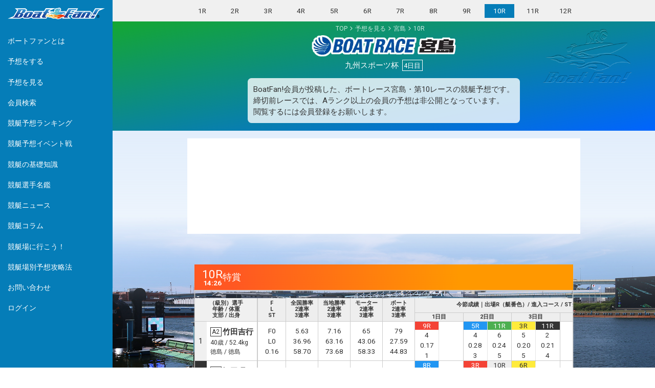

--- FILE ---
content_type: text/html; charset=UTF-8
request_url: https://boat-fan.jp/race/17/10/?date=2023-03-19
body_size: 5916
content:
<!DOCTYPE html>
<html lang="ja">
<head>
	<link rel="canonical" href="https://boat-fan.jp/race/17/10/">
	<meta charset="UTF-8">
	<title>1月23日（金）ボートレース宮島・第10レースの無料競艇予想</title>
	<meta name="description" content="BoatFan!（ボートファン）会員が投稿した1月23日（金）ボートレース宮島・第10レースの競艇予想を無料で閲覧できます。予想ランキング上位者の予想を見るには会員登録が必要です。登録・利用ともに無料です。">
	<meta name="viewport" content="width=device-width, user-scalable=no, maximum-scale=1, initial-scale=1">
	<script async src="https://pagead2.googlesyndication.com/pagead/js/adsbygoogle.js?client=ca-pub-4816572431971990"
     crossorigin="anonymous"></script>
	<!-- Global site tag (gtag.js) - Google Analytics -->
	<script async src="https://www.googletagmanager.com/gtag/js?id=G-DBK4MDHVX2"></script>
	<script>
	  window.dataLayer = window.dataLayer || [];
	  function gtag(){dataLayer.push(arguments);}
	  gtag('js', new Date());

	  gtag('config', 'G-DBK4MDHVX2');
	</script>
	<meta http-equiv="expires" content="0">
	<meta http-equiv="X-UA-Compatible" content="IE=edge">
<!--	<meta property="og:image" content="https://boat-fan.jp/_common/img/ogp_211001.jpg"> -->
	<meta property="og:url" content="https://boat-fan.jp/">
	<meta name="format-detection" content="telephone=no">
	<meta name="twitter:card" content="summary_large_image">
	<meta property="og:site_name" content="1月23日（金）ボートレース宮島・第10レースの無料競艇予想">
	<meta property="mixi:title" content="1月23日（金）ボートレース宮島・第10レースの無料競艇予想">
	<meta property="og:title" content="1月23日（金）ボートレース宮島・第10レースの無料競艇予想">
	<meta property="og:description" content="BoatFan!（ボートファン）会員が投稿した1月23日（金）ボートレース宮島・第10レースの競艇予想を無料で閲覧できます。予想ランキング上位者の予想を見るには会員登録が必要です。登録・利用ともに無料です。">
	<link rel="shortcut icon" href="https://boat-fan.jp/_common/img/favicon.ico" type="_common/img/vnd.microsoft.icon">
	<link rel="icon" href="https://boat-fan.jp/_common/img/favicon.ico" type="_common/img/vnd.microsoft.icon">
	<link rel="stylesheet" href="https://boat-fan.jp/_common/css/common.css?26012321">
	<script async src="https://pagead2.googlesyndication.com/pagead/js/adsbygoogle.js?client=ca-pub-4816572431971990"
	crossorigin="anonymous"></script>
	<link rel="preconnect" href="https://fonts.googleapis.com">
	<link rel="preconnect" href="https://fonts.gstatic.com" crossorigin>
	<link href="https://fonts.googleapis.com/css2?family=Roboto:ital,wght@0,400;0,700;0,900;1,400;1,700;1,900&display=swap" rel="stylesheet">	<link rel="stylesheet" href="https://boat-fan.jp/_common/css/raceyosolist.css?26012321">
	<link rel="stylesheet" href="https://boat-fan.jp/_common/css/racetable.css?26012321">
</head>
<body class="raceyosolist">
<div class="wrap">
<header>
<figure>
  <a href="https://boat-fan.jp/">
    <img src="https://boat-fan.jp/_common/img/logo_flat.svg" alt="BoatFan!ロゴ" width="300" height="37">
  </a>
</figure>
<div class="header_buttons">
  <div id="backBtn" onclick="javascript:window.history.back(-1);return false;"></div>
  <div id="menuBtn" onclick="openMenu();"></div>
</div>
<nav>
	<div onclick="openMenu();"><i class="far fa-times-square" aria-hidden="true"></i></div>
	<ul>
      			<li>
        <a href="https://boat-fan.jp/play/">
          ボートファンとは
        </a>
      </li>
      
      <li>
        <a href="https://boat-fan.jp/bet/">
          予想をする
        </a>
      </li>
      <li>
        <a href="https://boat-fan.jp/race/">
          予想を見る
        </a>
      </li>

      
      <li>
        <a href="https://boat-fan.jp/user/">
          会員検索
        </a>
      </li>
              
      <li><a href="https://boat-fan.jp/ranking/">競艇予想ランキング</a></li>
      <li><a href="https://boat-fan.jp/event/">競艇予想イベント戦</a></li>
      <li><a href="https://boat-fan.jp/basic/">競艇の基礎知識</a></li>
      <li><a href="https://boat-fan.jp/racer/">競艇選手名鑑</a></li>
      <li><a href="https://boat-fan.jp/news/">競艇ニュース</a></li>
      <li><a href="https://boat-fan.jp/column/">競艇コラム</a></li>
      <li><a href="https://boat-fan.jp/stadium/">競艇場に行こう！</a></li>
      <li><a href="https://boat-fan.jp/howto/">競艇場別予想攻略法</a></li>
      <li><a href="https://boat-fan.jp/inquiry/">お問い合わせ</a></li>
      			<li><a href="https://boat-fan.jp/login/">ログイン</a></li>
      	</ul>
</nav>
</header>
<main>
<nav class="roundNav">
	<a  href="https://boat-fan.jp/race/17/1/">
		1R
	</a>
	<a  href="https://boat-fan.jp/race/17/2/">
		2R
	</a>
	<a  href="https://boat-fan.jp/race/17/3/">
		3R
	</a>
	<a  href="https://boat-fan.jp/race/17/4/">
		4R
	</a>
	<a  href="https://boat-fan.jp/race/17/5/">
		5R
	</a>
	<a  href="https://boat-fan.jp/race/17/6/">
		6R
	</a>
	<a  href="https://boat-fan.jp/race/17/7/">
		7R
	</a>
	<a  href="https://boat-fan.jp/race/17/8/">
		8R
	</a>
	<a  href="https://boat-fan.jp/race/17/9/">
		9R
	</a>
	<a class='active' href="https://boat-fan.jp/race/17/10/">
		10R
	</a>
	<a  href="https://boat-fan.jp/race/17/11/">
		11R
	</a>
	<a  href="https://boat-fan.jp/race/17/12/">
		12R
	</a>
</nav>
<div class="pagetop">
	<div class="breadcrumb">
		<ul class="clearfix" itemscope="" itemtype="http://schema.org/BreadcrumbList">
			<li itemprop="itemListElement" itemscope="" itemtype="http://schema.org/ListItem">
				<a href="https://boat-fan.jp/" itemprop="item">
					<span itemprop="name">TOP</span>
				</a><meta itemprop="position" content="1">
			</li>
			<li itemprop="itemListElement" itemscope="" itemtype="http://schema.org/ListItem">
				<a href="https://boat-fan.jp/race/" itemprop="item">
					<span itemprop="name">予想を見る</span>
				</a><meta itemprop="position" content="2">
			</li>
			<li itemprop="itemListElement" itemscope="" itemtype="http://schema.org/ListItem">
				<a href="https://boat-fan.jp/race/17/" itemprop="item">
					<span itemprop="name">宮島</span>
				</a><meta itemprop="position" content="3">
			</li>
			<li itemprop="itemListElement" itemscope="" itemtype="http://schema.org/ListItem">
				<a href="https://boat-fan.jp/race/17/10/" itemprop="item">
					<span itemprop="name">10R</span>
				</a><meta itemprop="position" content="4">
			</li>
		</ul>
	</div>
	<h1>
		<img src="https://boat-fan.jp/_common/img/stadiumlogo/logo-17.webp" alt="1月23日（金）ボートレース宮島10R競艇予想">
	</h1>
	<figure class="flex">
				<figcaption>
			九州スポーツ杯			<em>4日目</em>
		</figcaption>
	</figure>
		<div class="pagelead">
		<p>BoatFan!会員が投稿した、ボートレース宮島・第10レースの競艇予想です。<br>
	締切前レースでは、Aランク以上の会員の予想は非公開となっています。<br>
	閲覧するには会員登録をお願いします。</p>
	</div>
	</div>

<div class="document_adspace">
	<script async src="https://pagead2.googlesyndication.com/pagead/js/adsbygoogle.js?client=ca-pub-4816572431971990"
		crossorigin="anonymous"></script>
	<ins class="adsbygoogle"
		style="display:block"
		data-ad-format="fluid"
		data-ad-layout-key="-fb+5w+4e-db+86"
		data-ad-client="ca-pub-4816572431971990"
		data-ad-slot="5046723489"></ins>
	<script>
		(adsbygoogle = window.adsbygoogle || []).push({});
	</script>
</div>

<section>
	<div class="raceyosolist_sectiontop">
		<h2>
			<span>
				10R
				<em>
					14:26				</em>
			</span>
			特賞		</h2>
			</div>
	<div class="racetable">
    <table>
        <thead>
            <tr class="racetable_head">
                <th>（級別）選手<br>年齢 / 体重<br>支部 / 出身</th>
                <th>F<br>L<br>ST</th>
                <th>全国勝率<br>2連率<br>3連率</th>
                <th>当地勝率<br>2連率<br>3連率</th>
                <th>モーター<br>2連率<br>3連率</th>
                <th>ボート<br>2連率<br>3連率</th>
                <th class="race_table_section_title">
                    <div>
                        <p>
                            今節成績｜出場R（艇番色）/ 進入コース / STタイミング / 成績
                        </p>
                        <div>
                                                    <span>1日目</span>
                                                    <span>2日目</span>
                                                    <span>3日目</span>
                                                    <span>4日目</span>
                                                    <span>5日目</span>
                                                </div>
                    </div>
                </th>
            </tr>
        </thead>
        <tbody>
                    <tr>
                <th>
                    <h3>
                        <span>竹田吉行</span>
                        <em>A2</em>
                    </h3>
                    <p>40歳 / 52.4kg</p>
                    <p>徳島 / 徳島</p>
                </th>
                <td>
                    <p>F0</p>
                    <p>L0</p>
                    <p>0.16</p>
                </td>
                <td>
                    <p>5.63</p>
                    <p>36.96</p>
                    <p>58.70</p>
                </td>
                <td>
                    <p>7.16</p>
                    <p>63.16</p>
                    <p>73.68</p>
                </td>
                <td>
                    <p>65</p>
                    <p>43.06</p>
                    <p>58.33</p>
                </td>
                <td>
                    <p>79</p>
                    <p>27.59</p>
                    <p>44.83</p>
                </td>
                <td class="race_table_section">
                                            <div>
                                                                                                <dl>
                                        <dt class="boat-3">9R</dt>
                                        <dd>
                                            <p>4</p>
                                            <p>0.17</p>
                                            <p>1</p>
                                        </dd>
                                    </dl>
                                                                                                                                <dl>
                                        <dt></dt>
                                        <dd></dd>
                                    </dl>
                                                                                                                                <dl>
                                        <dt class="boat-4">5R</dt>
                                        <dd>
                                            <p>4</p>
                                            <p>0.28</p>
                                            <p>3</p>
                                        </dd>
                                    </dl>
                                                                                                                                <dl>
                                        <dt class="boat-6">11R</dt>
                                        <dd>
                                            <p>6</p>
                                            <p>0.24</p>
                                            <p>5</p>
                                        </dd>
                                    </dl>
                                                                                                                                <dl>
                                        <dt class="boat-5">3R</dt>
                                        <dd>
                                            <p>5</p>
                                            <p>0.20</p>
                                            <p>5</p>
                                        </dd>
                                    </dl>
                                                                                                                                <dl>
                                        <dt class="boat-2">11R</dt>
                                        <dd>
                                            <p>2</p>
                                            <p>0.21</p>
                                            <p>4</p>
                                        </dd>
                                    </dl>
                                                                                                                                <dl>
                                        <dt></dt>
                                        <dd></dd>
                                    </dl>
                                                                                                                                <dl>
                                        <dt></dt>
                                        <dd></dd>
                                    </dl>
                                                                                                                                <dl>
                                        <dt></dt>
                                        <dd></dd>
                                    </dl>
                                                                                                                                <dl>
                                        <dt></dt>
                                        <dd></dd>
                                    </dl>
                                                                                    </div>
                                    </td>
            </tr>
                    <tr>
                <th>
                    <h3>
                        <span>福田理</span>
                        <em>B1</em>
                    </h3>
                    <p>48歳 / 54kg</p>
                    <p>岡山 / 岡山</p>
                </th>
                <td>
                    <p>F0</p>
                    <p>L0</p>
                    <p>0.15</p>
                </td>
                <td>
                    <p>4.49</p>
                    <p>25.00</p>
                    <p>38.64</p>
                </td>
                <td>
                    <p>4.36</p>
                    <p>21.21</p>
                    <p>36.36</p>
                </td>
                <td>
                    <p>79</p>
                    <p>36.67</p>
                    <p>56.67</p>
                </td>
                <td>
                    <p>28</p>
                    <p>29.87</p>
                    <p>53.25</p>
                </td>
                <td class="race_table_section">
                                            <div>
                                                                                                <dl>
                                        <dt class="boat-4">8R</dt>
                                        <dd>
                                            <p>4</p>
                                            <p>0.23</p>
                                            <p>4</p>
                                        </dd>
                                    </dl>
                                                                                                                                <dl>
                                        <dt></dt>
                                        <dd></dd>
                                    </dl>
                                                                                                                                <dl>
                                        <dt class="boat-3">3R</dt>
                                        <dd>
                                            <p>3</p>
                                            <p>0.29</p>
                                            <p>3</p>
                                        </dd>
                                    </dl>
                                                                                                                                <dl>
                                        <dt class="boat-1">10R</dt>
                                        <dd>
                                            <p>1</p>
                                            <p>0.19</p>
                                            <p>4</p>
                                        </dd>
                                    </dl>
                                                                                                                                <dl>
                                        <dt class="boat-5">6R</dt>
                                        <dd>
                                            <p>5</p>
                                            <p>0.17</p>
                                            <p>6</p>
                                        </dd>
                                    </dl>
                                                                                                                                <dl>
                                        <dt></dt>
                                        <dd></dd>
                                    </dl>
                                                                                                                                <dl>
                                        <dt></dt>
                                        <dd></dd>
                                    </dl>
                                                                                                                                <dl>
                                        <dt></dt>
                                        <dd></dd>
                                    </dl>
                                                                                                                                <dl>
                                        <dt></dt>
                                        <dd></dd>
                                    </dl>
                                                                                                                                <dl>
                                        <dt></dt>
                                        <dd></dd>
                                    </dl>
                                                                                    </div>
                                    </td>
            </tr>
                    <tr>
                <th>
                    <h3>
                        <span>天野友和</span>
                        <em>A2</em>
                    </h3>
                    <p>48歳 / 52.3kg</p>
                    <p>愛知 / 愛知</p>
                </th>
                <td>
                    <p>F0</p>
                    <p>L0</p>
                    <p>0.15</p>
                </td>
                <td>
                    <p>5.96</p>
                    <p>40.98</p>
                    <p>61.48</p>
                </td>
                <td>
                    <p>5.37</p>
                    <p>36.84</p>
                    <p>52.63</p>
                </td>
                <td>
                    <p>67</p>
                    <p>43.48</p>
                    <p>65.22</p>
                </td>
                <td>
                    <p>23</p>
                    <p>29.31</p>
                    <p>50.00</p>
                </td>
                <td class="race_table_section">
                                            <div>
                                                                                                <dl>
                                        <dt class="boat-5">2R</dt>
                                        <dd>
                                            <p>5</p>
                                            <p>0.13</p>
                                            <p>4</p>
                                        </dd>
                                    </dl>
                                                                                                                                <dl>
                                        <dt class="boat-3">11R</dt>
                                        <dd>
                                            <p>3</p>
                                            <p>0.10</p>
                                            <p>3</p>
                                        </dd>
                                    </dl>
                                                                                                                                <dl>
                                        <dt class="boat-4">10R</dt>
                                        <dd>
                                            <p>4</p>
                                            <p>0.15</p>
                                            <p>2</p>
                                        </dd>
                                    </dl>
                                                                                                                                <dl>
                                        <dt></dt>
                                        <dd></dd>
                                    </dl>
                                                                                                                                <dl>
                                        <dt class="boat-5">2R</dt>
                                        <dd>
                                            <p>5</p>
                                            <p>0.14</p>
                                            <p>4</p>
                                        </dd>
                                    </dl>
                                                                                                                                <dl>
                                        <dt class="boat-2">12R</dt>
                                        <dd>
                                            <p>2</p>
                                            <p>0.15</p>
                                            <p>2</p>
                                        </dd>
                                    </dl>
                                                                                                                                <dl>
                                        <dt></dt>
                                        <dd></dd>
                                    </dl>
                                                                                                                                <dl>
                                        <dt></dt>
                                        <dd></dd>
                                    </dl>
                                                                                                                                <dl>
                                        <dt></dt>
                                        <dd></dd>
                                    </dl>
                                                                                                                                <dl>
                                        <dt></dt>
                                        <dd></dd>
                                    </dl>
                                                                                    </div>
                                    </td>
            </tr>
                    <tr>
                <th>
                    <h3>
                        <span>塩崎桐加</span>
                        <em>A2</em>
                    </h3>
                    <p>33歳 / 49.5kg</p>
                    <p>三重 / 三重</p>
                </th>
                <td>
                    <p>F0</p>
                    <p>L0</p>
                    <p>0.15</p>
                </td>
                <td>
                    <p>4.97</p>
                    <p>36.84</p>
                    <p>44.74</p>
                </td>
                <td>
                    <p>0.00</p>
                    <p>0.00</p>
                    <p>0.00</p>
                </td>
                <td>
                    <p>22</p>
                    <p>26.67</p>
                    <p>46.67</p>
                </td>
                <td>
                    <p>64</p>
                    <p>33.33</p>
                    <p>50.67</p>
                </td>
                <td class="race_table_section">
                                            <div>
                                                                                                <dl>
                                        <dt class="boat-4">5R</dt>
                                        <dd>
                                            <p>4</p>
                                            <p>0.12</p>
                                            <p>4</p>
                                        </dd>
                                    </dl>
                                                                                                                                <dl>
                                        <dt class="boat-6">11R</dt>
                                        <dd>
                                            <p>5</p>
                                            <p>0.12</p>
                                            <p>4</p>
                                        </dd>
                                    </dl>
                                                                                                                                <dl>
                                        <dt class="boat-2">7R</dt>
                                        <dd>
                                            <p>2</p>
                                            <p>0.18</p>
                                            <p>4</p>
                                        </dd>
                                    </dl>
                                                                                                                                <dl>
                                        <dt></dt>
                                        <dd></dd>
                                    </dl>
                                                                                                                                <dl>
                                        <dt class="boat-1">7R</dt>
                                        <dd>
                                            <p>1</p>
                                            <p>0.11</p>
                                            <p>1</p>
                                        </dd>
                                    </dl>
                                                                                                                                <dl>
                                        <dt class="boat-5">12R</dt>
                                        <dd>
                                            <p>5</p>
                                            <p>0.18</p>
                                            <p>5</p>
                                        </dd>
                                    </dl>
                                                                                                                                <dl>
                                        <dt></dt>
                                        <dd></dd>
                                    </dl>
                                                                                                                                <dl>
                                        <dt></dt>
                                        <dd></dd>
                                    </dl>
                                                                                                                                <dl>
                                        <dt></dt>
                                        <dd></dd>
                                    </dl>
                                                                                                                                <dl>
                                        <dt></dt>
                                        <dd></dd>
                                    </dl>
                                                                                    </div>
                                    </td>
            </tr>
                    <tr>
                <th>
                    <h3>
                        <span>近藤颯斗</span>
                        <em>B1</em>
                    </h3>
                    <p>24歳 / 52kg</p>
                    <p>愛知 / 愛知</p>
                </th>
                <td>
                    <p>F0</p>
                    <p>L0</p>
                    <p>0.13</p>
                </td>
                <td>
                    <p>5.32</p>
                    <p>29.63</p>
                    <p>56.79</p>
                </td>
                <td>
                    <p>5.70</p>
                    <p>40.00</p>
                    <p>65.00</p>
                </td>
                <td>
                    <p>52</p>
                    <p>36.76</p>
                    <p>57.35</p>
                </td>
                <td>
                    <p>12</p>
                    <p>31.58</p>
                    <p>42.11</p>
                </td>
                <td class="race_table_section">
                                            <div>
                                                                                                <dl>
                                        <dt class="boat-1">7R</dt>
                                        <dd>
                                            <p>1</p>
                                            <p>0.15</p>
                                            <p>1</p>
                                        </dd>
                                    </dl>
                                                                                                                                <dl>
                                        <dt></dt>
                                        <dd></dd>
                                    </dl>
                                                                                                                                <dl>
                                        <dt class="boat-6">2R</dt>
                                        <dd>
                                            <p>6</p>
                                            <p>0.09</p>
                                            <p>4</p>
                                        </dd>
                                    </dl>
                                                                                                                                <dl>
                                        <dt class="boat-4">11R</dt>
                                        <dd>
                                            <p>4</p>
                                            <p>0.08</p>
                                            <p>3</p>
                                        </dd>
                                    </dl>
                                                                                                                                <dl>
                                        <dt class="boat-2">6R</dt>
                                        <dd>
                                            <p>2</p>
                                            <p>0.12</p>
                                            <p>3</p>
                                        </dd>
                                    </dl>
                                                                                                                                <dl>
                                        <dt></dt>
                                        <dd></dd>
                                    </dl>
                                                                                                                                <dl>
                                        <dt></dt>
                                        <dd></dd>
                                    </dl>
                                                                                                                                <dl>
                                        <dt></dt>
                                        <dd></dd>
                                    </dl>
                                                                                                                                <dl>
                                        <dt></dt>
                                        <dd></dd>
                                    </dl>
                                                                                                                                <dl>
                                        <dt></dt>
                                        <dd></dd>
                                    </dl>
                                                                                    </div>
                                    </td>
            </tr>
                    <tr>
                <th>
                    <h3>
                        <span>浦田晃嗣</span>
                        <em>B1</em>
                    </h3>
                    <p>44歳 / 55.9kg</p>
                    <p>佐賀 / 佐賀</p>
                </th>
                <td>
                    <p>F0</p>
                    <p>L0</p>
                    <p>0.16</p>
                </td>
                <td>
                    <p>4.10</p>
                    <p>19.48</p>
                    <p>36.36</p>
                </td>
                <td>
                    <p>4.00</p>
                    <p>11.11</p>
                    <p>33.33</p>
                </td>
                <td>
                    <p>26</p>
                    <p>22.22</p>
                    <p>34.92</p>
                </td>
                <td>
                    <p>19</p>
                    <p>38.46</p>
                    <p>53.85</p>
                </td>
                <td class="race_table_section">
                                            <div>
                                                                                                <dl>
                                        <dt class="boat-3">6R</dt>
                                        <dd>
                                            <p>3</p>
                                            <p>0.07</p>
                                            <p>3</p>
                                        </dd>
                                    </dl>
                                                                                                                                <dl>
                                        <dt></dt>
                                        <dd></dd>
                                    </dl>
                                                                                                                                <dl>
                                        <dt class="boat-1">4R</dt>
                                        <dd>
                                            <p>1</p>
                                            <p>0.12</p>
                                            <p>2</p>
                                        </dd>
                                    </dl>
                                                                                                                                <dl>
                                        <dt class="boat-5">10R</dt>
                                        <dd>
                                            <p>5</p>
                                            <p>0.17</p>
                                            <p>6</p>
                                        </dd>
                                    </dl>
                                                                                                                                <dl>
                                        <dt class="boat-4">8R</dt>
                                        <dd>
                                            <p>4</p>
                                            <p>0.18</p>
                                            <p>4</p>
                                        </dd>
                                    </dl>
                                                                                                                                <dl>
                                        <dt></dt>
                                        <dd></dd>
                                    </dl>
                                                                                                                                <dl>
                                        <dt></dt>
                                        <dd></dd>
                                    </dl>
                                                                                                                                <dl>
                                        <dt></dt>
                                        <dd></dd>
                                    </dl>
                                                                                                                                <dl>
                                        <dt></dt>
                                        <dd></dd>
                                    </dl>
                                                                                                                                <dl>
                                        <dt></dt>
                                        <dd></dd>
                                    </dl>
                                                                                    </div>
                                    </td>
            </tr>
                </tbody>
    </table>
</div>
	</section>

<section class="raceyosolist_section">
	<h2>みんなの予想</h2>
	<div>
		<ul class="raceyosolist_list">
		
						<li class="raceyosolist_list_tile">
							<a class="userrank-7" href="https://boat-fan.jp/user/page/?uid=351642">
					<figure class="lazy">
						<img data-src="https://boat-fan.jp/_common/user/351642/profile_thumb.webp?20260123012102" alt="">					</figure>
				</a>
				<dl>
					<dt>競艇予想AI ポセイドン</dt>
										<dd>
						<p class="comment">よろしくお願いします。</p>
					</dd>
									</dl>

								<div class="yosolist_btn">
					<a class="btn" href="javascript:openDialog('_alert');">
						5点予想を見る
					</a>
				</div>
							</li>
		
						<li class="raceyosolist_list_tile">
							<a class="userrank-7" href="https://boat-fan.jp/user/page/?uid=351680">
					<figure class="lazy">
						<img data-src="https://boat-fan.jp/_common/user/351680/profile_thumb.webp?20260123012102" alt="">					</figure>
				</a>
				<dl>
					<dt>公式サイト・コンピュータ予想</dt>
										<dd>
						<p class="comment">よろしくお願いします。</p>
					</dd>
									</dl>

								<div class="yosolist_btn">
					<a class="btn" href="javascript:openDialog('_alert');">
						10点予想を見る
					</a>
				</div>
							</li>
		
						<li class="raceyosolist_list_tile">
							<a class="userrank-6" href="https://boat-fan.jp/user/page/?uid=347591">
					<figure class="lazy">
						<img data-src="https://boat-fan.jp/_common/user/347591/profile_thumb.webp?20260123012102" alt="">					</figure>
				</a>
				<dl>
					<dt>たかデータ予想</dt>
										<dd>
						<p class="comment">よろしくお願いします。</p>
					</dd>
									</dl>

								<div>
					<ul class="yosolist_bets clearfix">
						
		<li class="">
		<div>
		
		<span class="boat-1">1</span>
		<span class="boat-2">2</span>
		<span class="boat-4">4</span>
	
		</div></li>
		<li class="">
		<div>
		
		<span class="boat-2">2</span>
		<span class="boat-1">1</span>
		<span class="boat-4">4</span>
	
		</div></li>					</ul>
				</div>
							</li>
				</ul>
	</div>
</section>
</main>

<aside id="dialog_alert" class="dialog">
	<div>
		<h2>会員登録が必要です</h2>
		<div>
			<p>
				Aランク以上の予想は会員様のみ公開です。<br>
				こちらから会員登録（無料）をお願いいたします。
			</p>
			<div class="btnArea mv-1">
				<a class="btn" href="https://boat-fan.jp/">会員登録（無料）</a>
			</div>

			<div>
				<a class="btn btn-mini" href="javascript:openDialog('_alert');">閉じる</a>
			</div>
		</div>
	</div>
</aside>	<script async src="https://pagead2.googlesyndication.com/pagead/js/adsbygoogle.js?client=ca-pub-4816572431971990"
     crossorigin="anonymous"></script>
<!-- BoatFan!セクション間 -->
<ins class="adsbygoogle"
     style="display:block"
     data-ad-client="ca-pub-4816572431971990"
     data-ad-slot="4830255819"
     data-ad-format="auto"
     data-full-width-responsive="true"></ins>
<script>
     (adsbygoogle = window.adsbygoogle || []).push({});
</script>
	<footer class="">

	<div class="regarea">
	<ul>
		<li>無料で<br>遊べる</li>
		<li>毎日<br>できる</li>
	</ul>
	<figure>
		<img src="https://boat-fan.jp/_common/img/logo.svg" alt="BoatFan!">
		<figcaption><img src="https://boat-fan.jp/_common/img/logo_jp.svg" alt="ボートファン"></figcaption>
	</figure>

	<p>＼LINEお友だち登録でOK／</p>
	<div class="regarea_btn">

		<a class="btn" href="https://liff.line.me/2005898794-rX8qqXBd?code=none">
			会員登録はこちらから
		</a>
		<ul class="regarea_notice">
		<li>ご利用者様の個人情報は取得いたしません。</li>
		<li>ご利用者様のLINEには一切投稿されません。</li>
		<li><a href="https://boat-fan.jp/terms/">利用規約</a>とメッセージ配信にご了承の上お手続きください。</li>
	</ul>
		</div>
	<div class="linkArea">
		<a href="https://boat-fan.jp/play/">
			ボートファンってなぁに？
		</a>
	</div>

</div>
	<div>
<script async src="https://pagead2.googlesyndication.com/pagead/js/adsbygoogle.js?client=ca-pub-4816572431971990"
     crossorigin="anonymous"></script>
<ins class="adsbygoogle"
     style="display:block"
     data-ad-format="autorelaxed"
     data-ad-client="ca-pub-4816572431971990"
     data-ad-slot="6037302379"></ins>
<script>
     (adsbygoogle = window.adsbygoogle || []).push({});
</script>

		<nav>
			<ul>
		        <li><a href="https://boat-fan.jp/">サイトTOP</a></li>
		        <li><a href="https://boat-fan.jp/inquiry/">お問い合わせ</a></li>
		        <li><a href="https://boat-fan.jp/terms/">ご利用規約</a></li>
		        <li><a href="https://boat-fan.jp/company/">運営者情報</a></li>
		        <li><a href="https://boat-fan.jp/privacy/">プライバシーポリシー</a></li>
			</ul>
		</nav>
		<ul class="footer_notice">
			<li>モーターボート競走法により、20歳未満の方は舟券を購入又は譲り受ける事は禁止されております。</li>
			<li>競艇（ボートレース）はギャンブルです。舟券の購入は個人の責任において行ってください。</li>
		</ul>
		
		<p class="footer_copyright">
			Copyright © 2020-2026 BoatFan! / OZ NETWORK INC.<br>
			All Rights Reserved.
		</p>
	</div>
</footer>

<aside class="footerNav">
	<ul>
		<li>
			<a class="icon_pencil-white" href="https://boat-fan.jp/bet/">
				予想をする
			</a>
		</li>
		<li>
			<a class="icon_eye-white" href="https://boat-fan.jp/race/">
				予想を見る
			</a>
		</li>
		<li>
					<a class="icon_chart-white" href="https://boat-fan.jp/login/">
				自分の成績
			</a>
				</li>
		<li>
			<a class="icon_trophy-white" href="https://boat-fan.jp/event/">
				イベント戦
			</a>
		</li>
		<li>
			<a class="icon_ranking-white" href="https://boat-fan.jp/ranking/">
				ランキング
			</a>
		</li>
	</ul>
</aside>

<aside id="topBtn" onclick="goTop();" class=""></aside>


<aside id="loading" class="loading">
<img src="https://boat-fan.jp/_common/img/spinner.svg" alt="loading">
</aside>

<div id="imgarea"><figure><img id="#zoonImg"></figure></div>

<script type="text/javascript" src="https://boat-fan.jp/_common/js/jquery.js"></script>
<script type="text/javascript" src="https://boat-fan.jp/_common/js/script.js?26012321"></script>
<script type="text/javascript" src="https://boat-fan.jp/_common/js/jquery.waypoints.js"></script>
<script src="https://kit.fontawesome.com/47408e9d24.js" crossorigin="anonymous"></script>

</div><!--/wrap-->

<script src="https://boat-fan.jp/_common/js/masonry.js"></script>
<script src="https://boat-fan.jp/_common/js/imagesloaded.pkgd.min.js"></script>
<script>
	$('.raceyosolist_list').masonry({
		itemSelector: '.raceyosolist_list_tile',   //コンテンツを指定
		columnWidth: '.raceyosolist_list_tile',
		fitWidth: true,
		gutter: 10
	});
</script>
</body>
</html>


--- FILE ---
content_type: text/html; charset=utf-8
request_url: https://www.google.com/recaptcha/api2/aframe
body_size: 268
content:
<!DOCTYPE HTML><html><head><meta http-equiv="content-type" content="text/html; charset=UTF-8"></head><body><script nonce="xG8Ns9QfNXQqdHC5cMXEpg">/** Anti-fraud and anti-abuse applications only. See google.com/recaptcha */ try{var clients={'sodar':'https://pagead2.googlesyndication.com/pagead/sodar?'};window.addEventListener("message",function(a){try{if(a.source===window.parent){var b=JSON.parse(a.data);var c=clients[b['id']];if(c){var d=document.createElement('img');d.src=c+b['params']+'&rc='+(localStorage.getItem("rc::a")?sessionStorage.getItem("rc::b"):"");window.document.body.appendChild(d);sessionStorage.setItem("rc::e",parseInt(sessionStorage.getItem("rc::e")||0)+1);localStorage.setItem("rc::h",'1769142066229');}}}catch(b){}});window.parent.postMessage("_grecaptcha_ready", "*");}catch(b){}</script></body></html>

--- FILE ---
content_type: text/css
request_url: https://boat-fan.jp/_common/css/common.css?26012321
body_size: 11651
content:
@charset "UTF-8";

body,
div,
figure,
form,
dl,
dt,
dd,
ul,
ol,
li,
h1,
h2,
h3,
h4,
h5,
h6,
input,
textarea,
p,
blockquote,
th,
td {
    margin: 0;
    padding: 0;
    word-wrap: break-word;
    word-break: break-all;
}

* {
    @-webkit-box-sizing: border-box;
    -moz-box-sizing: border-box;
    -o-box-sizing: border-box;
    -ms-box-sizing: border-box;
    box-sizing: border-box;
    background-repeat: no-repeat;
}

img {
    border: 0;
    vertical-align: top;
    width: 100%;
    line-height: 1;
    height: auto;
}

em {
    font-style: normal;
    font-weight: bold;
    font-size: 1em;
    color: #333;
}

ul {
    list-style: none;
}

h1,
h2,
h3,
h4,
h5,
h6 {
    font-size: 100%;
    font-weight: normal;
}

p,
li,
dd {
    line-height: 1.6;
    word-wrap: break-word;
    word-break: break-all;
}

html,
body {
    height: 100%;
    min-height: 100%;
}

article {
    position: relative;
}

body {
    overflow-x: hidden;
}

i {
    font-style: normal;
}

.ta-l {
    text-align: left;
}

.ta-c {
    text-align: center;
}

.ta-r {
    text-align: right;
}

.lh-1 {
    line-height: 1;
}

.lh-12 {
    line-height: 1.2;
}

.lh-14 {
    line-height: 1.4;
}

.lh-16 {
    line-height: 1.6;
}

.mh-a {
    margin-right: auto;
    margin-left: auto;
}

.mh-1 {
    margin-right: 1em;
    margin-left: 1em;
}

.mv-05 {
    margin-top: .5em;
    margin-bottom: .5em;
}

.mv-1 {
    margin-top: 1em;
    margin-bottom: 1em;
}

.mv-2 {
    margin-top: 2em;
    margin-bottom: 2em;
}

.mb-025 {
    margin-bottom: 0.25em;
}

.mb-0 {
    margin-bottom: 0;
}

.mb-05 {
    margin-bottom: 0.5em;
}

.mb-1 {
    margin-bottom: 1em;
}

.mb-2 {
    margin-bottom: 2em;
}

.mb-0 {
    margin-top: 0;
}

.mt-05 {
    margin-top: 0.5em;
}

.mt-1 {
    margin-top: 1em;
}

.mt-2 {
    margin-top: 2em;
}

.mr-05 {
    margin-right: 0.5em;
}

.mr-1 {
    margin-right: 1em;
}

.pa-05 {
    padding: 0.5em;
}

.pa-1 {
    padding: 1em;
}

.pt-05 {
    padding-top: 0.5em;
}

.pt-1 {
    padding-top: 1em;
}

.pt-2 {
    padding-top: 2em;
}

.pb-05 {
    padding-bottom: 0.5em;
}

.pb-1 {
    padding-bottom: 1em;
}

.pb-2 {
    padding-bottom: 2em;
}

.ph-05 {
    padding-right: 0.5em;
    padding-left: 0.5em;
}

.ph-1 {
    padding-right: 1em;
    padding-left: 1em;
}

.pv-05 {
    padding-top: 0.5em;
    padding-bottom: 0.5em;
}

.pv-1 {
    padding-top: 1em;
    padding-bottom: 1em;
}

.pv-2 {
    padding-top: 2em;
    padding-bottom: 2em;
}

.pr-1 {
    padding-right: 1em;
}

.pr-05 {
    padding-right: 0.5em;
}

.pl-1 {
    padding-left: 1em;
}

.pl-05 {
    padding-left: 0.5em;
}

.opa-8 {
    opacity: 0.8
}

.opa-7 {
    opacity: 0.7
}

.opa-5 {
    opacity: 0.5
}

.opa-3 {
    opacity: 0.3
}

.table {
    display: table;
    width: 100%;
}

.table>* {
    display: table-cell;
    vertical-align: middle;
}

.table-fixed {
    table-layout: fixed;
}

.dsp-inline {
    display: inline-block;
}

.dsp-block {
    display: block;
}

.bold {
    font-weight: bold;
}

.fw-3 {
    font-weight: 300;
}

.fw-4 {
    font-weight: 400;
}

.fw-5 {
    font-weight: 500;
}

.fw-6 {
    font-weight: 600;
}

.fw-7 {
    font-weight: 700;
}

.fw-8 {
    font-weight: 800;
}

.fs-xl {
    font-size: 200%;
}

.fs-lll {
    font-size: 140%;
}

.fs-ll {
    font-size: 120%;
}

.fs-l {
    font-size: 110%;
}

.fs-s {
    font-size: 90%;
}

.fs-ss {
    font-size: 80%;
}

.wdt-20 {
    width: 20%;
}

.wdt-25 {
    width: 25%;
}

.wdt-30 {
    width: 30%;
}

.wdt-33 {
    width: 33.3333%;
}

.wdt-48 {
    width: 48%;
}

.wdt-50 {
    width: 50%;
}

.wdt-60 {
    width: 60%;
}

.wdt-70 {
    width: 70%;
}

.wdt-80 {
    width: 80%;
}

.wdt-90 {
    width: 90%;
}

.wdt-100 {
    width: 100%;
}

.wdt-10em {
    width: 10em;
}

.wdt-9em {
    width: 9em;
}

.wdt-8em {
    width: 8em;
}

.wdt-7em {
    width: 7em;
}

.wdt-6em {
    width: 6em;
}

.wdt-5em {
    width: 5em;
}

.wdt-4em {
    width: 4em;
}

.wdt-3em {
    width: 3em;
}

.wdt-2em {
    width: 2em;
}

.mwdt-150px {
    max-width: 150px
}

.mwdt-200px {
    max-width: 200px
}

.mwdt-300px {
    max-width: 300px
}

.mwdt-400px {
    max-width: 400px
}

.mwdt-500px {
    max-width: 500px
}

.mwdt-600px {
    max-width: 600px
}

.mwdt-700px {
    max-width: 700px
}

.mwdt-800px {
    max-width: 800px
}

.fl-l {
    float: left;
}

.fl-r {
    float: right;
}

.clearfix::after {
    content: "";
    clear: both;
    display: block;
}

@media (min-width:768px) {}

@media (min-width:1024px) {}

html {
    font-size: 15px;
}

body {
    font-family:
        "Roboto",
        "BIZ UDPGothic",
        "Helvetica Neue",
        Arial,
        "Hiragino Kaku Gothic ProN",
        "Hiragino Sans",
        Meiryo,
        sans-serif;
    font-size: 1rem;
    font-weight: 500;
    color: #333;
    position: relative;
    -webkit-text-size-adjust: 100%;
    background-size: auto auto;
    background-image: repeating-linear-gradient(135deg, transparent, transparent 10px, #fcfcfc 11px, transparent 12px), linear-gradient(to bottom, #c6ecff, #fff);
    background-attachment: fixed;
    overflow-x: clip;
    -webkit-overflow-scrolling: touch;
}

p,
dt,
dd,
li {
    line-height: 1.5;
}

.wrap {
    position: relative;
    min-height: 100%;
    max-width: 480px;
    margin-left: auto;
    margin-right: auto;
}

.main {
    display: block;
}

/*--PARTS-------------*/

input[type="text"],
input[type="email"],
input[type="tel"],
input[type="password"],
input[type="search"],
input[type="number"],
textarea {
    width: 100%;
    display: block;
    padding: 0.75em;
    border: 1px #ccc solid;
    border-radius: 0.25em;
    font-size: 1em;
    font-family: inherit;
}

input[type="number"] {
    width: auto;
}


.select_wrap {
    overflow: hidden;
    border: 1px #ccc solid;
    /* padding: 0.75em; */
    display: block;
    border-radius: 0.25em;
    background-color: #fff;
    position: relative;
    z-index: 0;
}

.select_wrap::after {
    font-family: "Font Awesome 6 Pro";
    font-weight: 400;
    content: "\f13a";
    display: block;
    position: absolute;
    z-index: 1;
    top: 50%;
    right: 0.5em;
    margin-top: -0.5em;
    line-height: 1
}

select {
    font-family: sans-serif;
    -webkit-appearance: none;
    -moz-appearance: none;
    appearance: none;
    background: none;
    width: 100%;
    border-radius: 0.25em;
    padding: 0.75em;
    font-size: 1em;
    position: relative;
    border: none;
    z-index: 3;
}

.select_wrap select {
    padding-right: 2em;
}

.form_checkbox li {
    display: inline-block;
}

.form_checkbox input {
    display: none;
}

.form_checkbox label {
    display: inline-block;
    text-align: center;
    background-color: #ddd;
    padding: 0.5em 1em;
    border-radius: 0.2em;
    transition-duration: 0.5s;
    -moz-transition-duration: 0.5s;
    -webkit-transition-duration: 0.5s;
    -o-transition-duration: 0.5s;
    -ms-transition-duration: 0.5s;
}

.form_checkbox input:checked+label {
    background-color: #057db8;
    color: #fff;
}

.form_enable {}

.form_enable input[type="checkbox"] {
    display: none;
}

.form_enable input[type="checkbox"]~label {
    display: flex;
    align-items: center;
    margin: 1rem auto;
    justify-content: center;
}

.form_enable input[type="checkbox"]~label::before {
    content: "";
    display: inline-block;
    width: 1.2em;
    height: 1.2em;
    background: no-repeat url(../img/svg/checkbox_empty.svg) center/contain;
    margin-right: .25em;
}

.form_enable input[type="checkbox"]:checked~label::before {
    background-image: url(../img/svg/checkbox_checked.svg);
}

.form_enable input[type="checkbox"]~button {
    pointer-events: none;
    filter: grayscale(1) opacity(0.5);
}

.form_enable input[type="checkbox"]:checked~button {
    pointer-events: inherit;
    filter: none;
}


.form_inline>* {
    display: inline-block;
    vertical-align: top;
}

.form_table {
    display: table;
    width: 100%;
}

.form_row {
    display: table-row;
}

.form_row>* {
    display: table-cell;
    vertical-align: top;
}

.form_row>label {
    padding-top: 1em;
    font-weight: bold;
    font-size: 90%;
}

.form_row>div>label {
    padding: 0 0.25em;
    line-height: 2.8;
}

.form_row>div {
    padding-bottom: 1em;
}

.form_table-forSP {
    display: block;
}

.form_table-forSP .form_row {
    display: block;
}

.form_table-forSP .form_row>* {
    display: block;
}

.form_table-forSP .form_row>label {
    margin-bottom: 0.5em;
}


ul.notice li {
    position: relative;
    line-height: 1.6;
    padding-left: 1.5em;
    margin: 1em 0;
}

ul.notice li::before {
    content: "※";
    position: absolute;
    top: 0;
    left: 0;
}

p.notice {
    position: relative;
    padding-left: 1.5em;
}

p.notice::before {
    content: "※";
    position: absolute;
    top: 0;
    left: 0;
}


.box {
    background-color: rgba(230, 230, 230, 0.5);
    padding: 1em;
}

.attention {
    display: table;
    margin: 1em auto;
    border: 1px #ff5722 solid;
    padding: 1em;
    color: #ff5722;
}

table {
    margin: 1rem auto;
    border-collapse: collapse;
    width: 100%;
    font-size: 1em;
}

table th,
table td {
    padding: 0.25em 0.5em;
    border: 1px #ccc solid;
    background-color: #fff;
    line-height: 1.6;
}

table th {
    background-color: #eee;
}

table.default {}

table.default tbody th,
table.default tbody tr+td {
    background-color: #eee;
    font-weight: normal;
    padding: 0.5em;
}

table.default td {
    padding: 0.5em 1em;
}

table.default thead th,
table.default thead td {
    padding: 0.25em 0;
    background-color: #008bd5;
    color: #fff;
    font-weight: bold;
    text-align: center;
}

table.default .total th,
table.default .total td {
    border-top: 4px #ccc double;
}


table.clear th,
table.clear td {
    border: none;
}

table.clear {
    width: auto;
    margin-left: auto;
    margin-right: auto;
    border-collapse: separate;
    border-spacing: 0px 0.5em;
}

.scroll {
    overflow-x: auto;
    margin: 1rem auto;
}

.scroll::before {}

.scroll>table {
    white-space: nowrap;
    margin: 0 auto;
}

.flex {
    display: flex;
    align-items: center;
}


em {
    background: linear-gradient(transparent 50%, #FFC107 50%);
    filter: progid:DXImageTransform.Microsoft.gradient(startColorstr='#ffffff', endColorstr='#FFC107', GradientType=0);
    font-size: 1rem;
}

strong {
    color: #ff3d00;
    font-size: 1.1em;
    font-weight: 900;
}

a {
    color: #F44336;
    text-decoration: none;
}

a.link {}

/* list */
ul.mark li {
    position: relative;
    padding-left: 1.5em;
}

ul.mark li::before {
    content: "";
    position: absolute;
    top: 0.5em;
    left: 0.5em;
    width: 0.5em;
    height: 0.5em;
    background-color: rgba(0, 0, 0, 0.5);
    border-radius: 100%;
}

ul.number {
    position: relative;
    padding-left: 1.5em;
}

ul.number span {
    position: absolute;
    top: auto;
    left: 0;
}

ul.mark li,
ul.number li {
    margin: 0.4em 0;
}

input[type="submit"],
button,
.btn {
    border: none;
    text-decoration: none;
    display: flex;
    align-items: center;
    justify-content: center;
    position: relative;
    padding: 1em 0;
    border-radius: 3rem;
    font-size: 1em;
    line-height: 1;
    font-weight: bold;
    color: #fff;
    background-color: #FF5722;
    box-shadow: 0 2px 2px #333;
    text-shadow: 0.05em 0.05em 0.1em rgba(0, 0, 0, 0.5);
    font-family: inherit;
    cursor: pointer;
    width: 100%;
    max-width: 20em;
    margin-left: auto;
    margin-right: auto;
}

.btn-org {
    background-color: #FF9900;
}

a.btn:hover,
a.btn:active {
    top: 2px;
    box-shadow: none;
}

input[type="submit"]::after,
button::after,
.btn::after {
    content: "";
    margin-right: 0.5em;
    position: absolute;
    top: 50%;
    margin-top: -0.5em;
    right: 0.5em;
    width: 1em;
    height: 1em;
    background: no-repeat url(../img/svg/chevron-right-solid_white.svg) center/contain;
}

.btn-back::after {
    right: auto;
    left: 1em;
    transform: rotate(180deg);
}

.btn-noarrow::after {
    content: none;
}

.btn-inline {
    display: inline-block;
    width: auto;
    padding-left: 1.5em;
    padding-right: 1.5em;
}

.btn-mini {
    display: inline-block;
    width: auto;
    padding: 0.5em 1em;
    background: none;
    border: 1px #057db8 solid;
    color: #057db8;
    text-shadow: none;
    box-shadow: none;
}

.btn-mini::after {
    content: none;
}

.linkArea {
    margin: 1em 0;
}

.linkArea a {
    text-decoration: none;
    font-weight: bold;
    color: #f90;
}

.linkArea a::before {
    font-family: "Font Awesome 6 Pro";
    font-weight: 900;
    content: "\f138";
    margin-right: 0.5em;
}

.linkArea-back a::before {
    content: "\f137";
}


.more {
    text-align: right;
    margin: 0;
}

.more span {
    display: inline-block;
    font-size: 80%;
    background-color: #999;
    color: #fff;
    padding: 0.5em 1em;
    border-radius: 2em;
}

.grademark {
    width: 2em;
    height: 2em;
    margin-right: .2em;
}

.comment {
    padding: 0.75em;
    background-color: #eee;
    border-radius: 0.5em;
    position: relative;
}

.comment::before {
    content: "";
    position: absolute;
    top: .75em;
    left: -.9em;
    width: 1em;
    height: 1.2em;
    z-index: 0;
    background-color: #f0f0f0;
    clip-path: polygon(100% 0, 100% 100%, 0 50%);
}

.comment-figure {
    margin-left: 4em;
}

.comment-figure>figure {
    position: absolute;
    left: -3.5em;
    top: 0;
    width: 3em;
    height: 3em;
    display: block;
    border-radius: 100%;
    z-index: 0;
}

*[class^="grade"]::before {
    content: "";
    width: 2em;
    height: 2em;
    display: block;
    background-repeat: no-repeat;
    background-size: contain;
    background-position: center;
}

.grade-g1::before {
    background-image: url(../img/grade_g1.png)
}

.grade-g2::before {
    background-image: url(../img/grade_g2.png)
}

.grade-g3::before {
    background-image: url(../img/grade_g3.png)
}

.grade-pg::before {
    background-image: url(../img/grade_pg.png)
}

.grade-sg::before {
    background-image: url(../img/grade_sg.png)
}

.document_adspace {
    width: 100%;
    overflow: hidden;
}

.forPC {
    display: none;
}

.document_image {
    margin: 1em auto;
    max-width: 768px;
    text-align: center;
}

.document_image img {
    border: 1px #ccc solid;
}

.document_image figcaption {
    display: table;
    margin: 0.5em auto;
    font-size: 90%;
}

.adspace {
    margin: 0 auto;
    display: flex;
    justify-content: center;
    background-color: transparent !important;
}

.mesbox {
    font-size: 90%;
    display: table;
    margin: 2rem auto 2rem;
    padding: 1em;
    border: 1px #057db8 solid;
    color: #057db8;
    max-width: 500px;
}

.mesbox-alert {
    border-color: #f44336;
    color: #f44336;
}

nav.tab {
    display: flex;
    align-items: center;
    justify-content: space-between;
    margin-top: 1rem;
    border-bottom: 4px solid #057db8;
}

nav.tab input {
    display: none;
}

nav.tab label {
    width: 50%;
    text-align: center;
    display: block;
    background: #f0f0f0;
    border-radius: 1em 1em 0 0;
    line-height: 2.5;
}

nav.tab input:checked+label {
    background-color: #057db8;
    color: #fff;
}

/*--BLINKING------------------------------*/

.blinking {
    -webkit-animation: blink 0.5s ease-in-out infinite alternate;
    -moz-animation: blink 0.5s ease-in-out infinite alternate;
    animation: blink 0.5s ease-in-out infinite alternate;
}

@-webkit-keyframes blink {
    0% {
        opacity: 0;
    }

    100% {
        opacity: 1;
    }
}

@-moz-keyframes blink {
    0% {
        opacity: 0;
    }

    100% {
        opacity: 1;
    }
}

@keyframes blink {
    0% {
        opacity: 0;
    }

    100% {
        opacity: 1;
    }
}

/*--COURCE COLOR------------------------------*/

*[class^="boat-"] {
    display: inline-flex;
    width: 1.2em;
    height: 1.2em;
    justify-content: center;
    align-items: center;
    float: left;
    color: #fff;
}

.boat-1 {
    background-color: #eee;
    color: #333;
}

.boat-2 {
    background-color: #333;
}

.boat-3 {
    background-color: #F44336;
}

.boat-4 {
    background-color: #2196F3;
}

.boat-5 {
    background-color: #FFEB3B;
    color: #333;
}

.boat-6 {
    background-color: #4caf50;
}

.betnum::after {
    content: "";
    clear: both;
    display: block;
}

/*----------------------------------------*/
.pagenation {
    margin: 0.5em 0;
}

.pagenation>* {
    display: inline-block;
    line-height: 1;
}

.pagenation>span {
    text-align: center;
    padding: 0.5em;
    background-color: #057db8;
    color: #fff;
}

.pagenation>a {
    text-align: center;
    padding: 0.5em;
    color: #333;
    border-bottom: 1px #333 solid;
}

/*----------------------------------------*/
.breadcrumb {
    margin-top: -1em;
}

.breadcrumb ul {
    display: flex;
    justify-content: flex-start;
    align-items: center;
    flex-wrap: wrap;
}

.breadcrumb ul li {
    position: relative;
}

.breadcrumb ul li::after {
    font-family: "Font Awesome 6 Pro";
    font-weight: 400;
    content: "\f054";
    display: block;
    position: absolute;
    top: 50%;
    transform: translateY(-50%) scale(0.6);
    right: 0.25em;
    line-height: 1;
}

.breadcrumb ul li:last-of-type::after {
    content: none;
}

.breadcrumb ul li a {
    display: block;
    line-height: 1;
    padding: 0.5rem 1rem 0.5rem 0;
    color: rgba(255, 255, 255, 0.8);
    font-size: 80%;
    max-width: 15em;
    overflow: hidden;
    text-overflow: ellipsis;
    white-space: nowrap;
}

/*----------------------------------------*/
.pager {
    display: flex;
    padding: 1em;
}

.pager>* {
    display: block;
    border: 1px #ccc solid;
    line-height: 1;
    padding: 0.25em;
    margin-right: 0.5em;
    color: #333;
    min-width: 1.5em;
    text-align: center;
}

.pager span {
    background-color: #057db8;
    color: #fff;
}

/*----------------------------------------*/

figure.lazy {
    background: no-repeat url(../img/loading.gif) center/1.2em 1.2em #fff;
}

figure.lazy img {
    height: 100%;
    object-fit: cover;
    display: none;
}

figure.lazy.loaded {
    background-image: none;
}

figure.lazy.loaded img {
    display: block;
}

/*----------------------------------------*/

.userrank {
    display: flex;
    align-items: center;
}

.userrank::after {
    content: "";
    display: inline-block;
    width: 1em;
    height: 1em;
    background-size: contain;
    background-repeat: no-repeat;
    background-position: center;
}

.userrank-9::after {
    background-image: url(../img/rank_9.png);
}

.userrank-8::after {
    background-image: url(../img/rank_8.png);
}

.userrank-7::after {
    background-image: url(../img/rank_7.png);
}

.userrank-6::after {
    background-image: url(../img/rank_6.png);
}

.userrank-5::after {
    background-image: url(../img/rank_5.png);
}

.userrank-4::after {
    background-image: url(../img/rank_4.png);
}




/*----------------------------------------*/

.yosolist {}

.yosolist>li {
    border: 2px #1565c0 solid;
    margin-bottom: 0.5em;
    position: relative;
    background-color: #fff;
    overflow: hidden;
}

.yosolist>li:last-of-type {
    margin-bottom: 0;
}

.yosolist>li.hit {
    border-color: #ff5722;
}

.yosolist>li.loss {
    border-color: #FF9800;
}

.yosolist>li.out {
    border-color: #f0f0f0;
}

.yosolist>li.cancel {
    filter: grayscale(1) opacity(0.8);
}

.yosolist li>dl>dt {
    background-color: #1565c0;
    color: #fff;
    line-height: 2;
    padding: 0 1em;
    position: relative;
}

.yosolist li>dl>dd {
    padding: .5rem;
}

.yosolist li.hit>dl>dt {
    background-color: #ff5722;
}

.yosolist li.loss>dl>dt {
    background-color: #FF9800;
}

.yosolist li.out>dl>dt {
    background-color: #ddd;
    color: #333;
}

.yosolist li>dl figure {
    align-items: flex-start;
    justify-content: flex-start;
    margin: 0.75em 0;
    display: flex;
}

.yosolist li>dl figure img {
    display: block;
    width: 3em;
    height: 3em;
    border: 1px #ccc solid;
    border-radius: 100%;
}

.yosolist_btn {
    padding: 0 0.75em 1em;
}

.yosolist_btn .btn::after {
    content: none;
}

.yosolist_btn .btn::before {
    content: "";
    background: no-repeat url(../img/svg/lock_white.svg) center/contain;
    display: inline-block;
    width: 1em;
    height: 1em;
    vertical-align: middle;
}

/*
.yosolist_btn .btn span {
    display: inline-block;
    padding: 0.5em 0.5em;
    background-color: #EF6C00;
    margin-left: 0.5em;
}
*/

.yosolist_result dl {
    display: table;
    width: 100%;
    position: relative;
}

.yosolist_result dt {
    display: table-cell;
}

.hit .yosolist_result dl {}

.out .yosolist_result dl {}


.yosolist_result dl::after {
    font-family: "Font Awesome 6 Pro";
    font-weight: 900;
    position: absolute;
    left: 50%;
    top: calc(50% - 0.75rem);
    transform: translate(-0.5em, -50%);
    background-position: center;
    font-size: 5em;
    opacity: 0.3;
}

/*
.yosolist_result dl::after {
    content: "";
    position: absolute;
    width: 2rem;
    height: 2rem;
    background: no-repeat url(../img/user/hitmark_1.webp) center/contain;
}
*/

.hit .yosolist_result dl::after {
    content: "\f585";
}

.loss .yosolist_result dl::after {
    content: "\f119";
    font-size: 3em;
    right: 0.5em;
}

.out .yosolist_result dl::after {
    content: "\f5b4";
    color: #aaa;
    font-size: 3em;
    right: 0.5em;
}

.yosolist_result dd {
    display: table-cell;
    text-align: right;
    padding-right: 2em;
}

.yosolist_result dd span {
    font-weight: bold;
    font-size: 1.2em;
}

.yosolist_bets {
    display: flex;
    flex-wrap: wrap;
    justify-content: flex-start;
    gap: 0 1.25em;
}

.yosolist_bets-pt {
    padding: 0 .5rem .5rem;
}

.yosolist_bets li {
    border: none;
    display: flex;
    align-items: center;
    margin-bottom: 0.5rem;
}

.yosolist_bets li.space {
    height: 1.2em;
    width: 3.6em;
}

.yosolist_bets-pt li {
    flex-direction: column;
}

.yosolist_bets li>span {
    display: block;
}

.yosolist_point {
    font-size: 90%;
    flex: 1;
    width: 100%;
    text-align: center;
    color: #333;
    border: 1px #ccc solid;
    border-top: none;
}

.yosolist_bets li.hit {
    border-color: #ff5722;
}

.yosolist_bets li.hit .yosolist_point {
    color: #ff5722;
    font-weight: 900;
}

.yosolist_calc {
    text-align: center;
    line-height: 2;
    color: #fff;
}

.yosolist>li.hit .yosolist_calc {
    background-color: #ff5722;
}

.yosolist>li.loss .yosolist_calc {
    background-color: #ff9800;
}

.yosolist>li.out .yosolist_calc {
    background-color: #ddd;
    color: #999;
}


.roundNav-bottom {
    border-bottom: 1px #ccc solid;
}

.roundNav {
    display: flex;
    justify-content: space-between;
    flex-flow: wrap;
    background-color: #f0f0f0;
    position: sticky;
    top: 3rem;
    z-index: 10;
}

.roundNav a {
    width: calc(100% / 6);
    border-right: 1px #fff solid;
    border-bottom: 1px #fff solid;
    text-align: center;
    display: block;
    font-size: 90%;
    line-height: 2;
    color: inherit;
}

.roundNav a.active {
    background-color: #057db8;
    color: #fff;
}

.roundNav a:nth-of-type(6n) {
    border-right: none;
}

.roundNav a:nth-of-type(n+7) {
    border-bottom: none;
}

/*--ranking--------------------------------------*/

table.ranking {}

table.ranking tbody th {}

table.ranking figure {
    width: 3rem;
    height: 3rem;
}

table.ranking .ranking_name {
    display: flex;
    align-items: center;
    gap: .5em;
    color: inherit;
}





/*--GRAPH--------------------------------------*/

#graph {
    position: relative;
    width: 100%;
    height: 10em;
    background-color: #fff;
    border-left: 1px #ccc solid;
    border-bottom: 1px #ccc solid;
}


#graph li {
    position: absolute;
    width: 10px;
    background-color: #ccc;
}

/*------------------------------------*/

.ad_banner {
    position: fixed;
    bottom: 4.25rem;
    left: 0;
    width: 100%;
    z-index: 100;
}


#topBtn {
    position: fixed;
    right: 0.5rem;
    bottom: -6rem;
    z-index: 10;
    transition-duration: 0.5s;
    -moz-transition-duration: 0.5s;
    -webkit-transition-duration: 0.5s;
    -o-transition-duration: 0.5s;
    -ms-transition-duration: 0.5s;
    width: 3.5rem;
    height: 3.1rem;
    background: no-repeat url(../img/svg/arrow-up_white.svg) center top .75em / 40% #057db8;
    border-radius: 1em 1em 0 0;
}

#topBtn.show {
    bottom: 3.9rem;
}

#topBtn span {
    font-size: 1.4em;
    padding: 0.5em;
    line-height: 1.6;
    background-color: #057db8;
    color: #fff;
    line-height: 1;
    width: 2em;
    border-top-left-radius: 0.4em;
    border-bottom-left-radius: 0.4em;
    box-shadow: 0 2px 2px #333;
}


/*--fw COLOR--------------------------------------*/
.my-blue {
    color: #006BA9
}

.my-purple {
    color: #702975
}

.my-pink {
    color: #DE4062
}

.my-red {
    color: #BC3128
}

.my-orange {
    color: #ED7433
}

.my-yellow {
    color: #F6BB33
}

.my-lightgreen {
    color: #14A73C
}

.my-lightblue {
    color: #19D3EB
}

.my-green {
    color: #36785A
}

.my-brightred {
    color: #F27468
}



/*--footerBG COLOR--------------------------------------*/
.bg-blue {
    background-image: linear-gradient(-45deg, #999999 10%, #006BA9 10%, #006BA9 50%, #999999 50%, #999999 60%, #006BA9 60%, #006BA9);
    background-size: 4px 4px;
    background-attachment: fixed;
    background-repeat: repeat;
    border: solid 2px #006BA9;
}

.bg-purple {
    background-image: linear-gradient(-45deg, #999999 10%, #702975 10%, #702975 50%, #999999 50%, #999999 60%, #702975 60%, #702975);
    background-size: 4px 4px;
    background-attachment: fixed;
    background-repeat: repeat;
    border: solid 2px #702975;
}

.bg-red {
    background-image: linear-gradient(-45deg, #999999 10%, #BC3128 10%, #BC3128 50%, #999999 50%, #999999 60%, #BC3128 60%, #BC3128);
    background-size: 4px 4px;
    background-attachment: fixed;
    background-repeat: repeat;
    border: solid 2px #BC3128;
}

.bg-yellow {
    background-image: linear-gradient(-45deg, #999999 10%, #F6BB33 10%, #F6BB33 50%, #999999 50%, #999999 60%, #F6BB33 60%, #F6BB33);
    background-size: 4px 4px;
    background-attachment: fixed;
    background-repeat: repeat;
    border: solid 2px #F6BB33;
}

.bg-green {
    background-image: linear-gradient(-45deg, #999999 10%, #14A73C 10%, #14A73C 50%, #999999 50%, #999999 60%, #14A73C 60%, #14A73C);
    background-size: 4px 4px;
    background-attachment: fixed;
    background-repeat: repeat;
    border: solid 2px #14A73C;
}

.bg-none {
    background-color: transparent !important;
}

/*--DIALOG--------------------------------------*/

.dialog {
    position: fixed;
    display: flex;
    align-items: center;
    top: 0;
    left: 0;
    width: 100%;
    background-color: rgba(0, 0, 0, 0.8);
    z-index: 200;
    color: #fff;
    height: 100%;
    padding: 0 1em;
    z-index: -100;
    opacity: 0;
    transition: opacity 0.5s;
}

.dialog.open {
    z-index: 200;
    opacity: 1;
}

.dialog>div {
    width: 100%;
    max-height: calc(100% - 2em);
    overflow-y: scroll;
    overflow-x: hidden;
    padding: 1em;
    background-color: #000;
    position: relative;
}

.dialog h2 {
    text-align: center;
    font-size: 1.4em;
    margin-bottom: 0.5em;
    border-bottom: 1px #fff solid;
    display: table;
    padding: 0.25em;
    margin: 0 auto 1em;
}

.dialog_close {
    font-size: 2em;
    position: absolute;
    top: 0.25em;
    right: 0.25em;
}

.dialog>span.dialog_close {
    width: 3rem;
    height: 3rem;
    background: no-repeat url(../img/svg/calc_multi.svg) center/50%;
}


/*--regarea--------------------------------------*/

.regarea {
    background-image: url(../img/play/01_06.webp), url(../img/play/02_02.webp), url(../img/play/regarea_ribbon.webp);
    background-repeat: no-repeat;
    background-size: auto 12em, auto 12em, 94% auto;
    background-position: left top .75em, right -.25em top .75em, center top;
    padding: 2.5em 0 0;
    text-align: center;
}

.regarea>ul {
    display: flex;
    justify-content: space-between;
    padding: 0px 5.8em;
    /* margin-bottom: -2em; */
}

.regarea>ul li {
    text-align: center;
    line-height: 1.2;
    font-weight: 900;
    display: flex;
    align-items: center;
    justify-content: center;
    width: 4.5em;
    height: 4.5em;
    border: 2px #1c4b9f solid;
    border-radius: 100%;
    font-size: 1.2em;
    opacity: .8;
    color: #1d52a3;
    font-weight: 900;
}

.regarea figure {
    padding: 0 1em 0 .5em;
    margin: -2em auto .5em;
    position: relative;
    z-index: 1;
}

.regarea figure figcaption img {
    width: auto;
    height: 1em;
    margin: .2em 0;
}

.regarea>p {
    margin: 0 !important;
    font-weight: 900;
    color: #ff5722;
}

.regarea_btn {
    padding: 0 1rem;
}

.regarea_btn ul {
    color: #057db8;
    text-align: left;
    margin: 1rem 0 0;
    font-size: 90%;
}

.regarea_btn ul li {
    position: relative;
    padding-left: .75em;
    margin: .25em 0;
}

.regarea_btn ul li a {
    text-decoration: underline;
}

.regarea_btn ul li::before {
    content: "";
    display: block;
    position: absolute;
    left: 0;
    top: .5em;
    width: .4em;
    height: .4em;
    background-color: #057db8;
    border-radius: 100%;
}

.regarea .btn {
    font-size: 1.2em;
    letter-spacing: .1em;
}

.regarea .linlArea {
    margin-top: 0;
}

.btn-regist {
    display: none;
}


@media (min-width:768px) {}

@media (min-width:1024px) {}

/*--DEFAULT--------------------------------------*/

header {}

footer {}

main {
    display: block;
    padding-bottom: 3rem;
}

.pagetop {
    color: #fff;
    padding: 1rem;
    background-image: url(../img/pagetop_bg_sp.png), linear-gradient(to right bottom, #14a732, #0064ff);
    background-size: auto 7em, cover;
    background-position: 95% 1em, center;
}

.pagetop::after {
    content: "";
    display: block;
    clear: both;
}

.pagetop>h1 {
    font-size: 1.4rem;
    font-weight: bold;
}

section {}

.h2,
section>h2 {
    background-image: linear-gradient(-45deg, #0AACBF 25%, #006ba9 25%, #006ba9 50%, #0AACBF 50%, #0AACBF 75%, #006ba9 75%, #006ba9);
    font-size: 1.2rem;
    font-weight: bold;
    color: #fff;
    padding: 0.5rem 1rem .5rem 1rem;
    line-height: 1.5;
    background-image: linear-gradient(to right, #14a732, #0064ff);
    /*	clip-path: polygon(0 0, calc(100% - 8rem) 0, calc(100% - 6rem) calc(100% - .25rem),100% calc(100% - .25rem), 100% 100%, 0 100%); */
}

section>h2.small {
    font-size: 1.1rem;
    padding: 0.25rem 1rem;
}

section>h2~div {
    background-color: #fff;
    margin: 0;
    padding: 1px 1rem;
}

section.no-padding>h2~div {
    margin: 0;
    padding: 0;
}

section h3 {
    font-weight: bold;
    margin: 0.5em 0;
    border-left: 2px #006ba9 solid;
    padding: 0.5em 0 0.5em 0.5em;
}


.c-red {
    color: #F44336;
}


header {
    position: sticky;
    top: 0;
    left: 0;
    width: 100%;
    z-index: 100;
    background-color: #fff;
    display: flex;
    align-items: center;
}

header figure {
    height: 3em;
    padding: 0.75em 0.5em 0.75em 0;
}

header figure a {
    display: block;
    width: 100%;
    height: 100%;
}

header figure a img {
    width: auto;
    height: 100%;
}

.header_spec {}

.header_spec>span {
    display: block;
    line-height: 1.2;
    padding-left: 1.2em;
    background: no-repeat url(../img/svg/coins_black.svg) left center/ 1em 1em;
}

.header_spec i {}

.header_buttons {
    flex: 1;
    display: flex;
    align-items: center;
    justify-content: flex-end;
}

.header_buttons>div {
    width: 2rem;
    height: 2rem;
    background-color: #ccc;
    margin: 0 .25rem;
    background: no-repeat center/70%;
}

.header_buttons #backBtn {
    background-image: url(../img/svg/arrow-turn-left-solid.svg);
}

.header_buttons #menuBtn {
    background-image: url(../img/svg/bars-regular.svg);
}

header nav {
    position: fixed;
    z-index: 100;
    bottom: -100%;
    left: 0;
    width: 100%;
    background-color: #111;
    padding: 2rem 0 18vw;
    transition-duration: 0.5s;
}

header nav.open {
    bottom: 0;
}

header nav.open .header_menu_open {
    display: none;
}

header nav.open .header_menu_close {
    display: block;
}

header nav>div {
    position: absolute;
    top: 0.5em;
    right: 0.5em;
}

header nav>div i {
    font-size: 2em;
    color: #fff;
}

header nav ul {
    display: flex;
    flex-wrap: wrap;
    justify-content: space-evenly;
    max-width: 740px;
    margin: 0 auto;
}

header nav ul li {
    width: 50%;
}

header nav ul li a {
    display: block;
    padding: 1em;
    color: #fff;
    font-size: 90%;
}

header nav ul li a i {
    font-size: 1.4em;
    vertical-align: middle;
    margin-right: 0.2em;
}

footer {
    width: 100%;
    padding: 1rem 0 6rem;
}

footer>div {
    position: relative;
}

footer dt {
    width: 16em;
    margin: 0 auto;
    text-align: center;
}

footer dd {
    font-size: 90%;
    margin: 0.2em 0;
    text-align: center;
}

footer dd img {
    width: auto;
    height: 1.4em;
    display: block;
    margin: 0.2em auto;
}

footer nav {
    margin: 1rem 0;
}

footer nav ul {
    margin: 0 auto 1rem;
    text-align: center;
}

footer nav ul::after {
    content: "";
    clear: both;
    display: block;
}

footer nav li {
    display: inline-block;
}

footer nav li a {
    display: block;
    color: inherit;
    font-size: 90%;
    position: relative;
    padding: 0.5em;
}

footer nav li a::before {
    font-family: "Font Awesome 6 Pro";
    font-weight: 400;
    content: "\f138";
    margin-right: 0.25em;
}

.footer_notice {
    font-size: 80%;
    margin: 1rem;
    padding: 0.5rem 1rem;
    border: 1px #ccc solid;
}

.footer_notice li {
    margin: 0.5em 0;
}

.footer_copyright {
    font-size: 80%;
    text-align: center;
    opacity: 0.5;
    margin-top: 2em;
}

.footerNav {
    position: fixed;
    left: 0;
    bottom: 0;
    width: 100%;
    z-index: 100;
    background-color: #000;
    overflow: hidden;
}

.footerNav ul::after {
    content: "";
    display: block;
    clear: both;
}

.footerNav li {
    float: left;
    width: 20%;
}

.footerNav li a {
    display: flex;
    color: #fff;
    font-size: 80%;
    overflow: hidden;
    flex-direction: column;
    align-items: center;
    justify-content: center;
    height: 4rem;
    gap: .5rem;
    line-height: 1;
    background-repeat: no-repeat;
    background-size: auto 1.5rem;
    background-position: center top .5rem;
    padding-top: 2rem;
}

aside.loginBonus {
    position: fixed;
    left: 0.5em;
    bottom: 5em;
    z-index: 200;
}

.loginBonus a {
    text-align: center;
    text-decoration: none;
    display: flex;
    width: 4em;
    height: 4em;
    position: relative;
    border-radius: 100%;
    font-size: 1.2em;
    line-height: 1;
    font-weight: bold;
    color: #946f01;
    /* padding-top: 0.75em; */
    box-shadow: 0 2px 2px #333;
    border: 3px solid #c1a300;
    background: linear-gradient(to right bottom, #ddcecc 0%, #d4a406 7.8%, #fbf6a1 34.58%, #ecec60 64.43%, #d4a406 88.69%, #d4ab3e 100%);
    margin-top: 0.5rem;
    align-items: center;
    justify-content: center;
    flex-direction: column;
}

.loginBonus a i {
    display: block;
    font-size: 1.5em;
}

#loading {
    position: fixed;
    top: 0;
    left: 0;
    display: flex;
    justify-content: center;
    align-items: center;
    width: 100%;
    height: 100vh;
    opacity: 0;
    z-index: -200;
}

#loading img {
    -webkit-animation: spin 1.5s linear infinite;
    -moz-animation: spin 1.5s linear infinite;
    -ms-animation: spin 1.5s linear infinite;
    -o-animation: spin 1.5s linear infinite;
    animation: spin 1.5s linear infinite;
    width: 20%;
    max-width: 5em;
}

#loading.show {
    transition-duration: 0.3s;
    -moz-transition-duration: 0.3s;
    -webkit-transition-duration: 0.3s;
    -o-transition-duration: 0.3s;
    -ms-transition-duration: 0.3s;
    opacity: 0.5;
    z-index: 200;
}

@-webkit-keyframes spin {
    0% {
        -webkit-transform: rotate(0deg);
    }

    100% {
        -webkit-transform: rotate(360deg);
    }
}

@-moz-keyframes spin {
    0% {
        -moz-transform: rotate(0deg);
    }

    100% {
        -moz-transform: rotate(360deg);
    }
}

@-ms-keyframes spin {
    0% {
        -ms-transform: rotate(0deg);
    }

    100% {
        -ms-transform: rotate(360deg);
    }
}

@-o-keyframes spin {
    0% {
        -o-transform: rotate(0deg);
    }

    100% {
        -o-transform: rotate(360deg);
    }
}

@keyframes spin {
    0% {
        transform: rotate(0deg);
    }

    100% {
        transform: rotate(360deg);
    }
}

.pageindex {
    padding: 0 1em;
}

.pageindex>ul {}

.pageindex>ul li {
    position: relative;
    padding-left: 1.5em;
    margin: 0.75em 0;
}

.pageindex>ul>li:last-of-type {
    border-bottom: none;
}

.pageindex>ul>li::before {
    font-family: "Font Awesome 6 Pro";
    font-weight: 400;
    content: "\f0a4";
    position: absolute;
    top: 0;
    left: 0;
}

.pageindex>ul>li a {
    border-bottom: 1px #ccc solid;
    color: inherit;
}

.pageindex>ul>li>ul>li {}

.pageindex>ul>li>ul>li::before {
    font-family: "Font Awesome 6 Pro";
    font-weight: 400;
    content: "\f105";
    position: absolute;
    top: 0;
    left: 0;
}

.pagenav {
    padding: 1em;
}

.pagenav>ul {
    border: 1px #ccc solid;
    border-radius: 0.2em;
    box-shadow: 0 2px 3px #ccc;
}

.pagenav>ul>li {
    border-bottom: 1px #ccc solid;
}

.pagenav>ul>li:last-of-type {
    border-bottom: none;
}

.pagenav>ul>li>a {
    display: block;
    color: inherit;
    padding: 0.75em 1em 0.75em 2em;
    position: relative;
}

.pagenav>ul>li>a::before {
    font-family: "Font Awesome 6 Pro";
    font-weight: 400;
    content: "\f33b";
    position: absolute;
    top: 50%;
    margin-top: -0.5em;
    line-height: 1;
    left: 0.5em;
}

.postdate {
    font-size: .85rem;
    margin: 1rem 0;
}

.postdate p::before {
    font-family: "Font Awesome 6 Pro";
    font-weight: 400;
    content: "\f073";
    margin-right: 0.5em;
}

.postdate .post_date,
.postdate .post_uptime {
    display: inline-flex;
    align-items: center;
    margin-right: 1rem;
}

.postdate .post_date::before,
.postdate .post_uptime::before {
    content: "";
    width: 1em;
    height: 1em;
    margin-right: .25em;
}

.postdate .post_date::before {
    background: no-repeat url(../img/svg/newspaper_white.svg);
}

.postdate .post_uptime::before {
    background: no-repeat url(../img/svg/pencil_white.svg);
}



.pagelead {
    margin: 1rem auto 0;
    background-color: rgba(255, 255, 255, 0.8);
    border-radius: 0.5rem;
    padding: 0.75rem;
    color: #333;
    max-width: 700px;
}

.pagemove {
    padding: 0 1em;
    margin-bottom: 1em;
}

.pagemove a {
    line-height: 1.5;
    display: flex;
    align-items: baseline;
    color: #333;
    gap: 0.5em;
}

.pagemove a em {
    background: #057db8;
    color: #fff;
    text-align: center;
    white-space: nowrap;
    display: flex;
    align-items: center;
    justify-content: center;
    padding: 0 1em 0 .5em;
    font-size: 90%;
}

.pagemove-next a em {
    padding: .25em 1em .25em .5em;
    clip-path: polygon(0 0, calc(100% - 1em) 0, 100% 50%, calc(100% - 1em) 100%, 0 100%);
}

.pagemove-prev a em {
    padding: .25em .5em .25em 1em;
    clip-path: polygon(1em 0, 100% 0, 100% 100%, 1em 100%, 0 50%);
}

.pagemove a span {
    text-decoration: underline;
}

.recomlist {
    margin: 2em 0 1em;
}


.recomlist li:first-of-type {
    border-top: 1px #ccc solid;
}

.recommend h2~div {
    padding: 0;
    margin: 0 auto;
    background-color: transparent;
}

.recommend h2~div .recomlist {
    margin: 0;
}


.stadiumLogo {
    width: auto;
    height: 2em;
}

.categorylist {
    max-width: 768px;
    background-color: #fff;
    margin-left: auto;
    margin-right: auto;
}

.categorylist li {
    border-bottom: 1px #ccc solid;
    position: relative;
}

.categorylist li a {
    display: flex;
    color: inherit;
    padding: 0.5em 1.5em 0.5em 6em;
    align-items: center;
    min-height: 6em;
}

.categorylist li::after {
    content: "";
    position: absolute;
    top: 50%;
    margin-top: -0.5em;
    line-height: 1;
    right: .5rem;
    width: 1em;
    height: 1em;
    background: no-repeat url(../img/svg/chevron-right-solid_black.svg) right center/contain;
    opacity: .5;
}

.categorylist li a figure {
    width: 5em;
    height: 5em;
    position: absolute;
    top: 0.5em;
    left: 0.5em;
}

.categorylist dl {}

.categorylist dt {
    font-weight: bold;
}

.categorylist_date {
    display: block;
    font-size: 0.8rem;
    font-weight: normal;
    color: #aaa;
}

.categorylist_date::before {
    font-family: "Font Awesome 6 Pro";
    font-weight: 400;
    content: "\f073";
    margin-right: 0.5em;
}

.categorylist dd {}

.photoArea {}

.photoArea a {
    display: block;
    position: relative;
}

.photoArea a::after {
    font-family: "Font Awesome 6 Pro";
    font-weight: 900;
    content: "\f00e";
    position: absolute;
    bottom: 0.2rem;
    right: 0.2rem;
    line-height: 1;
    color: #fff;
    font-size: 1.4em;
    filter: drop-shadow(0 0 0.1em #000);
}


.photoArea a img {
    border: 1px #f0f0f0 solid;
}

.zoom_thumbnail {
    position: relative;
}

.zoom_thumbnail::before {
    content: "";
    position: absolute;
    right: 0;
    top: 7rem;
    width: 3rem;
    height: 3rem;
    background: no-repeat url(../img/svg/zoom_white.svg) center/80%;
    filter: drop-shadow(0 0 .1rem #000);
    opacity: .8;
}

#imgarea {
    display: none;
    position: fixed;
    top: 0;
    left: 0;
    z-index: 500;
    background: no-repeat url(../img/svg/calc_multi.svg) right top/2rem rgba(0, 0, 0, 0.8);
    width: 100%;
    height: 100vh;
    align-items: center;
    justify-items: center;
    padding: 1em;
}

#imgarea figure {
    height: 100%;
    width: 100%;
    background-size: contain;
    background-position: center;
    display: flex;
    align-items: center;
    justify-content: center;
}

#imgarea figure img {
    max-width: 100%;
    width: auto;
}

.sessionError {
    position: fixed;
    top: 0;
    left: 0;
    width: 100vw;
    height: 100vh;
    display: flex;
    align-items: center;
    padding: 0 1em;
    background-color: rgba(0, 0, 0, 0.8);
    z-index: 200;
}

.sessionError section {
    max-width: 500px;
    margin: 0 auto;
    position: relative;
}

.sessionError section>h2 {
    text-align: center;
}

.sessionError section>h2~div {
    width: 100% !important;
    padding: 1em;
}

.sessionError section .btnArea {
    margin: 1em auto;
}

.sessionError section>i {
    display: none;
    position: absolute;
    top: 0.5rem;
    right: 0.5rem;
    color: #fff;
    font-size: 1.4em;
}

main>.btnArea {
    margin: 1rem 0;
    padding: 0 1rem;
}



/*---------------------------------------------------------------------------------*/

@media (min-width:481px) {

    body {
        font-size: 15px;
    }

    .regarea {
        background-size: auto 18em, auto 18em, 100% auto;
        background-position: left top 2.5em, right -.25em top 2.5em, center top;
        background-color: transparent !important;
        padding: 3.5em 1em 2em;
        width: 480px !important;
        margin: 0 auto;
    }

    .regarea>ul {
        padding: 0px 6.85em;
        font-size: 1.2em;
    }

    .regarea figure figcaption img {
        height: 1.5em;
    }


}

/*---------------------------------------------------------------------------------*/


@media (min-width:768px) {

    html {
        font-size: 16px;
    }

    body {}

    main {}

    article {
        width: 740px;
        margin-left: auto;
        margin-right: auto;
    }

    /*
article > div:not(.pagetop) {
    width: 740px;
    margin-left: auto;
    margin-right: auto;
}
*/

    .header_spec>span {
        display: inline-block;
        margin-right: 0.5em;
    }

    header nav ul li {
        width: 33.33333%;
    }

    .wrap {
        max-width: 100%;
    }

    footer {
        background: transparent;
    }

    footer dt {
        float: left;
    }

    footer dd {
        text-align: left;
    }

    footer dd img {
        height: 1.6em;
        display: inline-block;
        margin: 0 0 0 0.2em;
        vertical-align: baseline;
    }

    .footerNav ul {
        width: 768px;
        margin: 0 auto;
    }


    footer>div {
        width: 740px;
        margin: 0 auto;
    }


    footer nav ul {
        margin: 0.5em auto 0;
    }

    .btnArea {
        margin-left: auto;
        margin-right: auto;
        background-color: transparent !important;
    }

    .btnArea .btn {
        max-width: 400px;
        margin-left: auto;
        margin-right: auto;
    }

    .pagetop {
        padding-left: calc((100% - 740px) / 2);
        padding-right: calc((100% - 740px) / 2);
        background-image: url(../img/pagetop_bg_tab.png), linear-gradient(to right bottom, #14a732, #0064ff);
    }

    .linkArea {
        max-width: 740px;
        margin-left: auto;
        margin-right: auto;
    }

    .dialog>div {
        width: 740px;
        margin: 0 auto;
    }

    .pageindex {
        width: 740px;
        margin: 0 auto;
    }

    section {
        margin-top: 2rem;
        margin-bottom: 2rem;
        overflow: hidden;
        border-radius: 1rem;
        filter: drop-shadow(0 1px 1px #ccc);
    }

    .h2,
    section>h2 {}

    section>h2~div {
        padding: 1rem 2rem;
        margin: 0;
    }

    .roundNav ul li {
        width: calc(100% / 12);
        border-bottom: none;
    }

    .roundNav-bottom {
        border-top: 1px #ccc solid;
        border-bottom: 1px #ccc solid;
    }

    .yosolist {
        margin: 0 auto;
        display: flex;
        flex-wrap: wrap;
        align-items: flex-start;
        justify-content: space-between;
        gap: 1rem 0;
    }


    .yosolist>li {
        width: calc(50% - .5rem);
        /* float: left; */
        margin: 0;
    }

    .yosolist li>dl>dt {
        min-height: 4.3em;
    }

    .recomlist .categorylist {
        display: flex;
        flex-wrap: wrap;
        width: 740px;
        margin: 0 auto;
        justify-content: space-evenly;
        align-items: stretch;
        background-color: transparent;
    }

    .recomlist .categorylist li {
        width: 230px;
        border: 1px #ccc solid;
        background-color: #fff;
    }

    .recomlist .categorylist li a {
        display: block;
        padding: 1em;
    }

    .recomlist .categorylist li::after {
        content: none;
    }

    .recomlist .categorylist li a figure {
        position: static;
        width: 100%;
        height: auto;
        margin-bottom: .5em;
    }

    .recommend h2~div .recomlist {
        margin-top: 1em;
    }

    .ad_banner {
        width: 500px;
        left: calc(50% - 250px);
    }

    #topBtn {}

    .zoom_thumbnail::before {
        top: 9rem;
    }

}

/*---------------------------------------------------------------------------------*/

@media (min-width:1024px) {

    html {
        font-size: 15px;
    }

    .forSP {
        display: none !important;
    }

    .forPC {
        display: block;
    }

    body {
        background-image: linear-gradient(to top, transparent, #b3d2f699), url(../img/bottom.jpg);
        background-repeat: no-repeat;
        background-position: center bottom, 220px bottom;
        background-attachment: fixed;
        background-size: cover, calc(100% - 220px) auto;
        background-color: #fff;
    }

    .wrap {
        /* padding-left: 220px; */
        display: flex;
        flex-wrap: wrap;
    }

    header {
        display: block;
        position: sticky;
        width: 220px;
        min-height: 100vh;
        padding: 1em;
        background-color: #057db8;
        overflow-y: auto;
        box-shadow: none;
    }

    header figure {
        float: none;
        padding: 0;
    }

    header figure a img {
        width: 100%;
        height: auto;
    }

    .header_spec {
        color: #fff;
        font-size: 1.2em;
        border-bottom: 2px rgba(255, 255, 255, 0.8) solid;
        padding-bottom: 0.2em;
    }

    .header_spec>span {
        display: block;
        line-height: 1.5;
    }

    .header_spec>span {
        background-image: url(../img/svg/coins_white.svg);
    }

    header nav {
        position: static;
        height: auto;
        padding: 0;
        background-color: transparent;
    }

    header nav>div {
        display: none;
    }

    header nav ul li {
        float: none;
        width: 100%;
    }

    header nav ul li a {
        padding: 0.75em 0;
    }

    header nav ul li a:hover {
        color: #ffc107;
        transition-duration: 0.3s;
    }

    header figure img {
        width: 50%;
    }

    #backBtn,
    #menuBtn {
        display: none;
    }

    #topBtn.show {
        bottom: 0;
    }

    .document_adspace-footer {
        width: 768px;
        margin: 1rem auto;
    }

    footer {
        padding: 1em 20px 2em 240px;
        background: linear-gradient(to top, #000000, transparent 20rem);
        color: #fff;
    }

    .footer_copyright br {
        display: none;
    }

    .footerNav {
        display: none;
    }

    .btnArea {
        margin-left: 0;
    }

    .dialog .btnArea {
        margin-left: auto;
    }

    .linkArea {
        margin-left: 0;
    }

    .comment {
        max-width: 500px;
    }

    table {
        min-width: 500px;
    }

    main {
        padding-top: 0;
        padding-bottom: 2rem;
        min-height: calc(100vh - 17em);
        flex: 1;
        display: flex;
        flex-direction: column;
        align-items: center;
        justify-content: flex-start;
    }

    main>div:not(.pagetop) {
        background-color: #fff;
        width: 768px;
        max-width: 100%;
        padding-left: 1em;
        padding-right: 1em;
        margin: 1em;
    }

    article {
        width: 768px;
    }

    .pagetop {
        padding: 1em;
        width: 100%;
        display: flex;
        flex-direction: column;
        align-items: center;
    }

    section>h2 {
        padding: 0.5em 1em;
    }

    section>h2~div {
        padding: 1rem 2rem;
    }

    .yosolist {
        width: 100%;
    }

    .pageindex {
        max-width: 760px;
        padding: 0 2em 1em;
    }

    .pagenav {
        max-width: 760px;
    }

    .pagenav ul::after {
        content: "";
        clear: both;
        display: block;
    }

    .pagenav ul li {
        float: left;
        width: 50%;
    }

    .regform section>h2~div {
        width: 740px;
    }

    aside.loginBonus {
        left: auto;
        bottom: auto;
        z-index: 200;
        top: 1em;
        right: 1em;
    }

    .roundNav {
        padding: .5em;
        width: 100%;
        top: 0;
        padding-right: calc((100vw - 220px - 768px) /2);
        padding-left: calc((100vw - 220px - 768px) / 2);
    }

    .roundNav a {
        width: calc((100% - 6em) / 12);
        border: none;
    }

    .roundNav a {}

    .categorylist {
        padding: 1rem 0;
        background: transparent;
    }

    .categorylist li {
        background-color: #fff;
    }

    .categorylist li:last-of-type {}

    .recommend {
        margin: 1rem auto;
        background-color: #fff;
        padding-bottom: 1.5rem;
    }

    .recomlist {
        clear: both;
    }

    .recomlist .categorylist {
        background-color: transparent;
        width: auto;
        justify-content: flex-start;
        gap: 0.5em;
        max-width: 100%;
        padding: 0
    }

    .pagemove {
        float: left;
        width: 50%;
        max-width: 384px;
    }

    .ad_banner {
        left: 1em;
        bottom: 1em;
        filter: drop-shadow(2px 4px 6px black);
        border-radius: .5em;
        overflow: hidden;
    }

}

/* icon */

*[class^="icon-"]::before {
    content: "";
    display: inline-block;
    width: 1.2em;
    height: 1.2em;
    background: no-repeat center/contain;
    margin: 0 .25em;
}

.icon-heart-white::before {
    background-image: url(../img/svg/heart_white.svg);
}

.icon-heartbreak-white::before {
    background-image: url(../img/svg/heart-crack_white.svg);
}

.icon-message-white::before {
    background-image: url(../img/svg/envelope_white.svg);
}

.icon-dot-white::before {
    background-image: url(../img/svg/dot_white.svg);
}

.icon_receive-orange {
    background-image: url(../img/svg/receive_orange.svg);
}

.icon_send-gray {
    background-image: url(../img/svg/send_gray.svg);
}

.icon_trash-black {
    background-image: url(../img/svg/trash_black.svg);
}

.icon_pencil-white {
    background-image: url(../img/svg/pencil_white.svg);
}

.icon_eye-white {
    background-image: url(../img/svg/eye_white.svg);
}

.icon_chart-white {
    background-image: url(../img/svg/chart_white.svg);
}

.icon_ranking-white {
    background-image: url(../img/svg/ranking_white.svg);
}

.icon_trophy-white {
    background-image: url(../img/svg/trophy_white.svg);
}





/* 記事の画像　zoom　対策　 */
article>figure img {
    width: 100%;
    height: auto;
}

/* zoom用サムネ */
figure.zoom {
    width: 150px;
    cursor: zoom-in;
    position: relative;
}

figure.zoom img {
    width: 100%;
    height: auto;
    display: block;
}

/* 虫眼鏡アイコン */
figure.zoom::after {
    font-family: "Font Awesome 6 Pro";
    font-weight: 900;
    content: "\f00e";
    position: absolute;
    right: 6px;
    bottom: calc(6px + 1.6em);
    /* ← これだけ残す */
    line-height: 1;
    color: #fff;
    font-size: 1.4em;
    filter: drop-shadow(0 0 0.2em #000);
    pointer-events: none;
}


figure.zoom>figcaption {
    font-size: 80%;
    display: table;
    margin: 0.5em auto 0;
}


figure.zoom {
    float: left;
    width: 150px;
    margin: 0 16px 8px 0;
}

/* 3つ目の p から回り込み解除 */
figure.zoom+p+p+p,
figure.zoom~ul,
figure.zoom~section {
    clear: both;
}

--- FILE ---
content_type: text/css
request_url: https://boat-fan.jp/_common/css/raceyosolist.css?26012321
body_size: 2658
content:

.raceyosolist h1 img	{
	width: auto;
	height: 2em;
}

.raceyosolist h1 + figure {
	margin-top: .5rem;
}

.raceyosolist h1 + figure figcaption	{
}

.raceyosolist h1 + figure figcaption em	{
    background: none;
	font-size: 85%;
	white-space: nowrap;
	color: #fff;
	line-height: 1;
	padding: .2em;
	border: 1px #fff solid;
	font-weight: normal;
	margin-left: .2em;
}

.raceyosolist_sectiontop {
	display: flex;
	align-items: center;
	justify-content: space-between;
	background: linear-gradient(to right, #FF5722 5rem, #FF9800 70%);
	color: #fff;
	padding: .5rem 1rem;
}

.raceyosolist_sectiontop h2 {
	position: relative;
	display: flex;
	align-items: center;
	justify-content: flex-start;
	font-size: 1.2rem;
	gap: 1rem;
}

.raceyosolist_sectiontop h2 > span {
	text-align: center;
	font-size: 1.5rem;
	line-height: 1;
}

.raceyosolist_sectiontop h2 > span em {
	background: none;
	color: inherit;
	font-size: 60%;
	display: block;
	line-height: 1;
}

.raceyosolist_result {
}

.raceyosolist_result li {
	display: flex;
	align-items: center;
}

.raceyosolist_spec {
	display: flex;
	align-items: center;
	gap: 1rem;
}

.raceyosolist_spec em {
	display: flex;
	align-items: center;
	justify-content: center;
	flex-direction: column;
	background: #057db8;
	color: #fff;
	padding: .5rem;
	font-size: 1.2rem;
}

.raceyosolist_spec em i {
	font-style: normal;
	font-weight: normal;
	font-size: 80%;
}

.raceyosolist_result {
}

.raceyosolist_section h2 ~ div {
	padding: 0;
	margin: auto;
}

.raceyosolist_list_tile	{
	border-bottom: 1px #ccc dotted;
	width:100%;
	position: relative;
	padding: 0.5rem .5rem 0.5rem 5rem;
}

.raceyosolist_list_tile.out::before, .raceyosolist_list_tile.hit::before {
	content: "";
	display: block;
	position: absolute;
	opacity: .75;
	z-index: 1;
	transform: rotate(15deg);
	width: 5rem;
	height: 5rem;
	right: 0rem;
	top: 0rem;
}

.raceyosolist_list_tile.hit::before {
	background: no-repeat url(../img/user/hitmark_1.webp) center/contain;
}

.raceyosolist_list_tile.out::before {
	background: no-repeat url(../img/user/hitmark_3.webp) center/80%;
}

.raceyosolist_list_tile	> div {
	position: relative;
	z-index: 2;
}

.raceyosolist_list > li > a {
	position: absolute;
	top: 0.5em;
	left: 0.5em;
	width: 4em;
	height: 4em;
}

.raceyosolist_list > li > a::after {
	content: "";
	position: absolute;
	bottom: -3.5em;
	left: 0em;
	width: 4em;
	height: 4em;
	background-size: 90% auto;
	background-position: center top;
	background-repeat: no-repeat;
}



.raceyosolist_list figcaption	{
    text-align: center;
    background-color: #FFC107;
    color: #fff;
    position: absolute;
    width: 100%;
    bottom: -1.5em;
    left: 0;
    font-size: 80%;
}

.raceyosolist_list figcaption i	{
    margin-right: 0.25em;
}

.raceyosolist_list dl	{
	margin-bottom: 0.5em;
	padding-right: 4.5em;
}

.raceyosolist_list .yosolist_result	{
	position: absolute;
	right: .5rem;
	top: 0.75rem;
	text-align: center;
	color: #999;
	line-height: 1;
	font-size: 2em;
	opacity: .8;
}

.raceyosolist_list .yosolist_result i	{
	font-size: 2.2em;
}

.raceyosolist_list .yosolist_result-hit	{
	color: #f44336;
}

.raceyosolist_list .yosolist_result-hit span	{
    transform: scaleX(0.8);
    display: inline-block;
    font-weight: 900;
    font-family: Roboto;
}

.raceyosolist_yosobtn	{
    position: fixed;
    bottom: 5em;
    left: 50%;
    z-index: 200;
    transform: translateX(-50%);
}

.raceyosolist_yosobtn a	{
	background-color: #bc3128;
    padding-top: 4em;
    line-height: 1.4;
    font-size: 80%;
    border-radius: 100%;
    height: 8em;
    width: 8em;
}

.raceyosolist_yosobtn a::after	{
	content:"";
}

.raceyosolist_yosobtn a i	{
	position: absolute;
    top: 0.25em;
    left: 50%;
    margin-left: -0.5em;
    font-size: 3em;
}

/*
.raceyosolist_list > li::after	{
	content: "";
	position: absolute;
	left: 0.5em;
	top: 4em;
	text-align: center;
	width: 4em;
	font-family: Roboto;
	font-weight: bold;
	height: 3.5em;
	background-size: contain;
	background-repeat: no-repeat;
	background-position: center top;
	filter: drop-shadow(0 -3px 0 #fff);
}


.raceyosolist_rank-9::after	{
	background-image: url(/image/img/rank_9.png);
}

.raceyosolist_rank-8::after	{
	background-image: url(/image/img/rank_8.png);
}

.raceyosolist_rank-7::after	{
	background-image: url(/image/img/rank_7.png);
}

.raceyosolist_rank-6::after	{
	background-image: url(/image/img/rank_6.png);
}

.raceyosolist_rank-5::after	{
	background-image: url(/image/img/rank_5.png);
}

.raceyosolist_rank-4::after	{
	background-image: url(/image/img/rank_4.png);
}
*/

/*---------------------------------------------*/

.raceselect	{
	background-color: #CAE8FD;
    width: 200vw;
    display: flex;
    flex-direction: row-reverse;
    position: relative;
    left: -100vw;
    transition-duration: 0.3s;
}

.raceselect.slide	{
	left: 0;
}

.raceselect > div	{
	width: 100vw;
}

.raceselect > div h2	{
	text-align: center;
    font-size: 1.2em;
    line-height: 2;
    background-color: #fff;
    border-bottom: 4px #006ba9 solid;
}

.raceselect > ul	{
    position: absolute;
    top: 0;
    left: 50%;
    transform: translateX(-50%);
}

.raceselect > ul li	{
    display: inline-block;
    line-height: 1.5;
    font-size: 1.6em;
}
.raceselect_place	{
}

.raceselect_place > li	{
	position: relative;
    padding-left: 1.8em;
    border-bottom: 1px rgba(0,0,0,0.2) solid
}

.raceselect_status {
    position: absolute;
    top: 0;
    left: 0;
    writing-mode: vertical-rl;
    height: 100%;
    text-align: center;
    line-height: 2;
    background-color: #057db8;
    color: #fff;
    font-size: 90%;
    letter-spacing: 0.2em;
    padding-top: 0.2em;
    font-weight: bold;
}

.raceselect_status-end {
	font-weight: normal;
    background-color: rgba(5,123,180,0.3);
    color: #057db8;
}

.raceselect_place > li > dl	{
}

.raceselect_place > li > dl > dt	{
    position: relative;
    padding: 0.5em 7em 0.5em 1em;
}


.raceselect_place > li > dl > dt::after	{
    font-family: "Font Awesome 5 Pro";
    font-weight: 900;
    content: "\f067";
    position: absolute;
    top: 50%;
    margin-top: -0.5em;
    line-height: 1;
    right: 0.5em;
    color: #006ba9;
    transform-origin: center;
    width: 1em;
	height: 1em;
    font-size: 1.4em;
}

.raceselect_place > li > dl > dt.open	{
    background-color: #057db8;
    color: #fff;
}

.raceselect_place > li > dl > dt.open::after	{
    font-family: "Font Awesome 5 Pro";
    font-weight: 900;
    content: "\f068";
    color: #fff;
}


.raceselect_place > li > dl > dt figure	{
	display: flex;
	align-items: center;
}

.raceselect_place > li > dl > dt figure > div	{
    width: 2em;
    height: 2em;
    background-size: auto 100%;
    background-repeat: no-repeat;
    background-position: center;
	margin-right: .5em;
}

.raceselect_place > li > dl > dt figure img	{
	width: auto;
	height: 2.2em;
}

.raceselect_place > li > dl > dt figcaption	{
    letter-spacing: 0.4em;
    font-size: 1.2em;
    font-weight: bold;
    line-height: 1.2;
}

.raceselect_place > li > dl > dt .raceselect_raceday	{
letter-spacing: 0;
	/* font-weight: normal; */
	font-size: 90%;
	line-height: 1.5;
	padding: 0 .5em;
	border: 1px #057db8 solid;
	color: #057db8;
	margin-left: .5em;
	opacity: .8;
}

.raceselect_place > li > dl > dt .grade	{
	font-size: 80%;
    letter-spacing: 0;
    font-weight: normal;
    margin-left: -0.8em;
}

.raceselect_place_total	{
    position: absolute;
    line-height: 1;
    top: 50%;
    right: 3em;
    margin-top: -0.5em;
    font-weight: bold;
}


.raceselect_place > li > dl > dd	{
	display: none;
	padding: 0.25em;
    background-color: #F2F2F2;
}

.raceselect_race > li	{
    float: left;
    width: 33.33333%;
    padding: 0.5em 0.25em;
	height: 5.5em;
}

.raceselect_race > li:nth-of-type(3n)	{
	border-right: none;
}

.raceselect_race > li > *	{
	width: 100%;
}

.raceselect_race > li a	{
    display: block;
    color: #fff;
    padding: 0.5em 0;
    border-radius: 0.2em;
    background-color: #F44336;
    box-shadow: 0 2px 2px #333;
}

.raceselect_race-read > li a	{
	background-color: #f90;
}


.raceselect_race > li a.nobet	{
    pointer-events: none;
    border: none;
    box-shadow: none;
    background-color: transparent;
}

.raceselect_race > li a.nobet dd	{
    color: inherit;
    font-weight: normal;
    font-size: 90%;
    margin-top: 1em;
	opacity: 0.5;
}

.raceselect_race > li dt	{
    position: relative;
    font-size: 1.4em;
    padding: 0 0.25em;
}

.raceselect_race > li dt span	{
	font-weight: normal;
    font-size: 70%;
    position: absolute;
    top: 0.4em;
    right: 0.5em;
    color: #666;
    letter-spacing: -0.02em;
}

.raceselect_race > li dd	{
    text-align: center;
    color: #F27468;
    font-weight: bold;
}

.raceselect_race-write > li.end dd	{
	border-top: 1px rgba(0,0,0,0.3) solid;
    color: #333;
    opacity: 0.5;
    font-weight: normal;
}

.raceselect_race-read > li.end a	{
    background-color: #ccc;
}

.yosolist_bets li.hit {
	border-color: #ccc;
	animation: zoom-anim 1s infinite;
}

@keyframes zoom-anim {
	0% {
	transform: scale(1);
	}
	50% {
	transform: scale(1.5);
	}
	100% {
	transform: scale(1);
	}
}

/*-----------------------------------------------------------------*/
@media (min-width:768px)	{

	.raceyosolist h2 span {
		flex: inherit;
	}
.raceselect_place {
    width: 740px;
    margin: 0 auto;
    border: 1px #057db8 solid;
}

.raceyosolist_list::after {
	content:"";
	clear:both;
	display: block;
}

.raceyosolist_section h2 ~ div {
	padding: 5px 0;
	width: 100%;
	background-color: #f0f0f0;
}

.raceyosolist_list {
	margin: 0 auto;
}

.raceyosolist_list_tile	{
	border: none;
	width:370px;
	background-color:#fff;
	margin: 5px 0;
}

.raceyosolist h3 {
	justify-content: flex-start;
}













}/*--------------------------------------*/

@media (min-width:1024px)	{

    .raceyosolist_sectiontop {
        margin-top: 1rem;
    }

    .raceyosolist .racetable {
        margin-bottom: 1rem;
    }

.raceselect {
	left: -100%;
    width: 200%;
	background-color: #fff;
}

.raceselect > div {
    width: 100%;
}

.raceselect_place {
    width: 100%;
	padding: 1em;
	border: none;
}

.raceselect_place > li {
    display: flex;
    width: 24.75em;
    float: left;
    margin: 0 1em 1em 0;
    min-height: 6.5em;
    border: 1px #000 solid;
    align-items: center;
    cursor: pointer;
}

.raceselect_place > li > dl {
    width: 100%;
}

.raceyosolist_section h2 ~ div {
	width: calc( 100vw - 280px );
}


.raceyosolist_yosobtn {
    bottom: 1em;
    left: 16em;
    transform: none;
}




}/*--------------------------------------*/



--- FILE ---
content_type: text/css
request_url: https://boat-fan.jp/_common/css/racetable.css?26012321
body_size: 962
content:
.racetable {
	overflow-x: scroll;
	border: 1px #ccc solid;
}

.racetable table {
	white-space: nowrap;
}

.racetable tbody {
	counter-reset: boat 0;

}

.racetable tr {
}

.racetable thead tr th:first-of-type {
	position: sticky;
	left: 0;
	background: linear-gradient(to left,#ccc 1px, #f0f0f0 1px);
	border-left: none;
}

.racetable tbody tr th {
	padding-left: 1.5rem;
	position: sticky;
	text-align: left;
	font-weight: normal;
	left: 0;
	background: linear-gradient(to left,#ccc 1px, #fff 1px);
	border-left: none;
}

.racetable tr th::before {
	counter-increment: boat;
	content: counter(boat);
	position: absolute;
	left: 0;
	top: 0;
	width: 1rem;
	height: 100%;
	display: flex;
	align-items: center;
	justify-content: center;
	background-color: #f0f0f0;
}

.racetable tbody tr:nth-of-type(1) th::before {
}

.racetable tbody tr:nth-of-type(2) th::before {
	color: #fff;
	background-color: #333;
}
.racetable tbody tr:nth-of-type(3) th::before {
	color: #fff;
	background-color: #f44336;
}
.racetable tbody tr:nth-of-type(4) th::before {
	color: #fff;
	background-color: #2196f3;
}
.racetable tbody tr:nth-of-type(5) th::before {
	background-color: #ffeb3b;
}
.racetable tbody tr:nth-of-type(6) th::before {
	color: #fff;
	background-color: #4caf50;
}

.racetable thead tr th:last-of-type,
.racetable tbody tr td:last-of-type {
	border-right: none;
}




.racetable tr th h3 {
	padding: 0;
	font-size: 1em;
	display: flex;
	flex-direction: row-reverse;
	justify-content: flex-end;
	border: none;
	margin: 0;
	align-items: center;
}

.racetable tr th h3 span {
}

.racetable tr.racetable_head em,
.racetable tr th h3 em {
	font-weight: normal;
	background: none;
	line-height: 1;
	font-size: 80%;
	border: 1px #333 solid;
	padding: .2em;
	margin-right: .2em;
}
.racetable tbody tr th p {
	font-size: 80%;
}
.racetable tr td {
	text-align: center;
}

.racetable tr.racetable_head td div, .racetable tr td {
	font-size: .9em;
	padding: .5em 1em;
}

.racetable tr.racetable_head {
	font-size: 80%;
	background-color: #f0f0f0;
}
.racetable tr.racetable_head th {
	font-size: 90%;
	padding: 0.25em 0;
	line-height: 1.2;
	border-top: none;
}

.racetable tr.racetable_head th::before {
	content:none;
}

.racetable tr.racetable_head td {
}
.racetable tr.racetable_head td div {
	line-height: 1.2;
}

.race_table_section_title {
	padding: 0 !important;
}

.race_table_section_title > div {
	text-align: center;
	display: flex;
	flex-direction: column;
	justify-content: space-between;
	align-items: stretch;
	height: 3rem;
}
.race_table_section_title > div > p {
	line-height: 2.5;
}
.race_table_section_title > div > div {
	display: flex;
	justify-content: flex-start;
	align-items: center;
	border-top: 1px #ccc solid;
	line-height: 1.5;
}

.racetable tr.racetable_head th span {
	width: 20%;
	border-right: 1px #ccc solid;
}

.racetable tr.racetable_head th span:last-of-type {
	border-right: none;
}

.racetable tbody tr:last-of-type > * {
	border-bottom: none;
}

.race_table_section {
	padding: 0 !important;
}
.race_table_section > div {
	display: flex;
	align-items: stretch;
	justify-content: flex-start;
}

.race_table_section>div>dl {
	width: 3.5em;
	border-right: 1px #ccc dotted;
}

.race_table_section>div>dl:nth-of-type(even) {
	border-right: 1px #ccc solid;
}

.race_table_section>div>dl:last-of-type {
	border-right:none;
}

.race_table_section>div>dl>dt {
	display: flex;
	width: 100%;
	float: none;
}





@media (min-width:768px)	{

.racetable tbody tr th {
	padding-left: 2rem;
}

.racetable tr th::before {
	width: 1.5rem;
}




} @media (min-width:1024px)	{
	.racetable {
		width: 740px;
	}

}


@media (min-width:1440px)	{

    .racetable {
        width: auto;
		overflow: visible;
    }






}/*--------------------------------------*/

--- FILE ---
content_type: image/svg+xml
request_url: https://boat-fan.jp/_common/img/logo.svg
body_size: 5047
content:
<?xml version="1.0" encoding="utf-8"?>
<!-- Generator: Adobe Illustrator 26.2.1, SVG Export Plug-In . SVG Version: 6.00 Build 0)  -->
<svg version="1.1" id="レイヤー_1" xmlns="http://www.w3.org/2000/svg" xmlns:xlink="http://www.w3.org/1999/xlink" x="0px"
	 y="0px" viewBox="0 0 586.4 154.9" style="enable-background:new 0 0 586.4 154.9;" xml:space="preserve">
<style type="text/css">
	.st0{fill:#FFFFFF;}
	.st1{fill:url(#SVGID_1_);}
	.st2{fill:url(#SVGID_00000145039894940878851620000005273126230189798059_);}
	.st3{fill:url(#SVGID_00000097481274574109209620000006017652381801902506_);}
	.st4{fill:url(#SVGID_00000049216050312620072260000007347216526813617841_);}
	.st5{fill:url(#SVGID_00000035520597475253360740000006090522377383160965_);}
	.st6{fill:url(#SVGID_00000092426564711246923720000011954627679707070086_);}
	.st7{fill:url(#SVGID_00000058567257269191641640000015276359773514335667_);}
	.st8{fill:url(#SVGID_00000101078155173360541050000006927163431635931838_);}
	.st9{fill:url(#SVGID_00000079479306122788852450000008502574611028214201_);}
	.st10{fill:url(#SVGID_00000088850066592116545810000005332206849368484519_);}
	.st11{fill:url(#SVGID_00000111151024970260775790000014833656336749490591_);}
	.st12{fill:url(#SVGID_00000079451677834652234330000004925910461021653392_);}
	.st13{fill:url(#SVGID_00000029743391053991060970000003662034736043823266_);}
	.st14{fill:url(#SVGID_00000094602753608552418460000007914094616063818685_);}
	.st15{fill:url(#SVGID_00000055706424822995772590000002354382756590407554_);}
	.st16{fill:url(#SVGID_00000019656201710626947960000004529453395418232765_);}
	.st17{fill:url(#SVGID_00000109019324933600849100000003997043433681469838_);}
	.st18{fill:url(#SVGID_00000049215697455697803050000017950593578507357088_);}
	.st19{fill:url(#SVGID_00000042736848932140515330000009612436729793345978_);}
	.st20{fill:url(#SVGID_00000111879214941749392420000012132134134265568932_);}
	.st21{fill:url(#SVGID_00000057831121852541148290000002290061327020380565_);}
</style>
<path class="st0" d="M518.7,80.5l-36,62.3l-2.5-2.2l16.8-29.1l-13.3-11.6h-95.5l4.6-7.9c2.6,0.9,4.9,2,6.7,3.2c-0.8-3-2-5.9-3.6-8.7
	l3.5-6.1H392c-8.5-10.6-21.5-18.1-30.4-20.1c18.5-9,23.4-14.9,25.5-19.2c0.8-1.6,0.9-3.6,0.2-5.3c-2.4-6-9.7-5.5-20.5-4.1
	c-3.7,0.5-8.1,1.2-13.2,2.1c-0.2-0.1-0.5-0.3-0.8-0.4c-3.4-1.3-9-2-15.7-2.3c1.7-1.6,2.9-3.3,3.9-5.5c0-0.1,0-0.1,0.1-0.2
	c0.2-0.3,0.4-0.6,0.6-0.9c1.6-3.5,1.7-6.8,0.9-9.6v-0.1c0-4.4-2.3-8.6-6.2-11.4c-4.4-3.2-10.2-4.2-14.6-2.7
	c-2.6,0.9-4.6,2.1-6.1,3.6c-7.5-0.5-18.8-0.8-23.6,5.4c-2.4,0.9-4.6,2.6-6.3,4.9c-2.2,3.1-3.1,6.9-2.6,10.8c-0.1,1-0.2,2.2-0.3,3.4
	c-0.1,1.4-0.3,3.7-0.4,4.8c-0.3,0.4-0.5,0.9-0.7,1.3c-0.1,0.1-0.1,0.2-0.2,0.3c-3.5,0.6-6.8,1.3-10,2c-0.3-0.3-0.6-0.6-1-0.8
	c-0.6-0.4-1.1-0.7-1.8-0.9c-0.5-0.7-1.1-1.4-1.9-1.9c-2.7-1.8-5-1.1-10.6,0.4s-7,2-8.4,3.7c-1,1.1-1.4,2.4-1.5,3.6
	c-5.6,2-7.4,3.3-8.4,5.9c-1.7,4.4,1.3,11.3,1.6,12c0.1,0.2,0.2,0.5,0.4,0.8c-0.3,0.1-0.7,0.3-1,0.4c-0.4,0.2-0.8,0.4-1.2,0.7
	c-8.2-3.6-16.6-4.2-23.4-0.4c-12.1,6.8-27.8,4.2-35.5,2c5.8,10.4,18,12.5,20.6,12.9c-1.6,0.9-4.6,3.1-6,5.1
	c13.2-1.9,22.9,1.9,26.9,4.6c7.3,4.9,15.2,4.6,21.6,3.1c-1.7,1.2-4.2,4.6-4.6,5.6c3.9-2.7,10.5-3,15.4-2.6c1.4,1,3,1.9,4.7,2.9
	l-3.3,5.6h-68.5l-4.2,7.3l-8.3-7.3h-35.4l-8.2,3.5l6.6-11.4l-13.3-11.6H49.4l16.4,14.3l-24.3,42.1L0,154.9h86.5l17.4-7.6l8.7,7.6
	H148l17.4-7.6l8.7,7.6H270l11.8-20.5H271l8.1-14h10.8l10.5-18.1c1.1,0.4,2.1,0.8,2.8,1c2.5,0.8,5.1,1.7,8,2.3
	c1.6,0.3,3.1,0.5,4.7,0.5l-28.2,48.8H349l-16.4-14.3l7.3-12.6h17.4l-8.9,15.4l13.3,11.6h150.7L545,98.6l41.5-18.1H518.7z
	 M290.9,99.9l0.2-0.3c0.5,0.1,0.9,0.2,1.4,0.3H290.9z M369,107.4h-17.4l3.7-6.4h17.4L369,107.4z"/>
<g>
	<g>
		<g>
			
				<linearGradient id="SVGID_1_" gradientUnits="userSpaceOnUse" x1="399.45" y1="64.834" x2="399.45" y2="15.7977" gradientTransform="matrix(1 0 0 -1 0 156)">
				<stop  offset="0" style="stop-color:#3694D2"/>
				<stop  offset="0.4145" style="stop-color:#2774BB"/>
				<stop  offset="0.5923" style="stop-color:#1F5CAA"/>
				<stop  offset="0.7433" style="stop-color:#1C4C9F"/>
				<stop  offset="0.8342" style="stop-color:#1A469C"/>
			</linearGradient>
			<path class="st1" d="M377.1,106.4l-4.4,7.6h32.4l-2.2,3.8h-21.2l-14.9,6.5L356.6,142l7.4,6.5h42.8l20.6-35.6l14.9-6.5H377.1z
				 M389.6,140.9h-10.8l9-15.6h10.8L389.6,140.9z"/>
		</g>
		<g>
			
				<linearGradient id="SVGID_00000169529002812119546360000014044324493938899585_" gradientUnits="userSpaceOnUse" x1="527.8" y1="64.834" x2="527.8" y2="15.7977" gradientTransform="matrix(1 0 0 -1 0 156)">
				<stop  offset="0" style="stop-color:#3694D2"/>
				<stop  offset="0.4145" style="stop-color:#2774BB"/>
				<stop  offset="0.5923" style="stop-color:#1F5CAA"/>
				<stop  offset="0.7433" style="stop-color:#1C4C9F"/>
				<stop  offset="0.8342" style="stop-color:#1A469C"/>
			</linearGradient>
			<polygon style="fill:url(#SVGID_00000169529002812119546360000014044324493938899585_);" points="522.5,87 500.4,125.3 
				521.9,125.3 540.3,93.4 555.2,87 			"/>
		</g>
		<g>
			
				<linearGradient id="SVGID_00000167361315191894094920000002851113607238109835_" gradientUnits="userSpaceOnUse" x1="343.6" y1="64.834" x2="343.6" y2="15.7977" gradientTransform="matrix(1 0 0 -1 0 156)">
				<stop  offset="0" style="stop-color:#3694D2"/>
				<stop  offset="0.4145" style="stop-color:#2774BB"/>
				<stop  offset="0.5923" style="stop-color:#1F5CAA"/>
				<stop  offset="0.7433" style="stop-color:#1C4C9F"/>
				<stop  offset="0.8342" style="stop-color:#1A469C"/>
			</linearGradient>
			<polygon style="fill:url(#SVGID_00000167361315191894094920000002851113607238109835_);" points="351.6,94.5 384,94.5 388.3,87 
				334.4,87 298.9,148.5 331.6,148.5 324.2,142 336.1,121.5 360.9,121.5 365.2,113.9 340.4,113.9 			"/>
		</g>
		<g>
			
				<linearGradient id="SVGID_00000121237955661809245520000000916985143423569341_" gradientUnits="userSpaceOnUse" x1="502.3" y1="64.834" x2="502.3" y2="15.7977" gradientTransform="matrix(1 0 0 -1 0 156)">
				<stop  offset="0" style="stop-color:#3694D2"/>
				<stop  offset="0.4145" style="stop-color:#2774BB"/>
				<stop  offset="0.5923" style="stop-color:#1F5CAA"/>
				<stop  offset="0.7433" style="stop-color:#1C4C9F"/>
				<stop  offset="0.8342" style="stop-color:#1A469C"/>
			</linearGradient>
			<polygon style="fill:url(#SVGID_00000121237955661809245520000000916985143423569341_);" points="487,148.5 508.5,148.5 
				517.6,132.8 496,132.8 			"/>
		</g>
		<g>
			
				<linearGradient id="SVGID_00000056408189924766218190000018438074279361508245_" gradientUnits="userSpaceOnUse" x1="451.55" y1="64.834" x2="451.55" y2="15.7977" gradientTransform="matrix(1 0 0 -1 0 156)">
				<stop  offset="0" style="stop-color:#3694D2"/>
				<stop  offset="0.4145" style="stop-color:#2774BB"/>
				<stop  offset="0.5923" style="stop-color:#1F5CAA"/>
				<stop  offset="0.7433" style="stop-color:#1C4C9F"/>
				<stop  offset="0.8342" style="stop-color:#1A469C"/>
			</linearGradient>
			<polygon style="fill:url(#SVGID_00000056408189924766218190000018438074279361508245_);" points="488.8,112.9 481.4,106.4 
				449.8,106.4 434.9,112.9 414.3,148.5 435.9,148.5 455.8,113.9 466.6,113.9 446.7,148.5 479.4,148.5 472,142 			"/>
		</g>
	</g>
	<g>
		<g>
			
				<linearGradient id="SVGID_00000133529591223473752570000001759069672557988537_" gradientUnits="userSpaceOnUse" x1="269.8" y1="64.834" x2="269.8" y2="15.7977" gradientTransform="matrix(1 0 0 -1 0 156)">
				<stop  offset="0" style="stop-color:#3694D2"/>
				<stop  offset="0.4145" style="stop-color:#2774BB"/>
				<stop  offset="0.5923" style="stop-color:#1F5CAA"/>
				<stop  offset="0.7433" style="stop-color:#1C4C9F"/>
				<stop  offset="0.8342" style="stop-color:#1A469C"/>
			</linearGradient>
			<polygon style="fill:url(#SVGID_00000133529591223473752570000001759069672557988537_);" points="302,87 269.3,87 258.1,106.4 
				251.1,106.4 246.7,113.9 253.8,113.9 237.6,142 245,148.5 266.2,148.5 270.5,140.9 259.8,140.9 275.3,113.9 286.1,113.9 
				290.5,106.4 279.7,106.4 287.2,93.4 			"/>
		</g>
		<g>
			
				<linearGradient id="SVGID_00000098916184750469195050000006082998575910674834_" gradientUnits="userSpaceOnUse" x1="79.6" y1="64.834" x2="79.6" y2="15.7977" gradientTransform="matrix(1 0 0 -1 0 156)">
				<stop  offset="0" style="stop-color:#3694D2"/>
				<stop  offset="0.4145" style="stop-color:#2774BB"/>
				<stop  offset="0.5923" style="stop-color:#1F5CAA"/>
				<stop  offset="0.7433" style="stop-color:#1C4C9F"/>
				<stop  offset="0.8342" style="stop-color:#1A469C"/>
			</linearGradient>
			<path style="fill:url(#SVGID_00000098916184750469195050000006082998575910674834_);" d="M110.2,87H66.7l7.4,6.5l-28,48.5
				l-14.9,6.5h53.9L100,142l10.3-17.8l-7.4-6.5l14.9-6.5L128,93.4l-7.4-6.5L110.2,87L110.2,87z M79.1,140.9H68.3l11.2-19.4h10.8
				L79.1,140.9z M94.6,113.9H83.8L95,94.5h10.8L94.6,113.9z"/>
		</g>
		<g>
			
				<linearGradient id="SVGID_00000018948226959263649400000009797756250764346765_" gradientUnits="userSpaceOnUse" x1="142.95" y1="64.834" x2="142.95" y2="15.7977" gradientTransform="matrix(1 0 0 -1 0 156)">
				<stop  offset="0" style="stop-color:#3694D2"/>
				<stop  offset="0.4145" style="stop-color:#2774BB"/>
				<stop  offset="0.5923" style="stop-color:#1F5CAA"/>
				<stop  offset="0.7433" style="stop-color:#1C4C9F"/>
				<stop  offset="0.8342" style="stop-color:#1A469C"/>
			</linearGradient>
			<path style="fill:url(#SVGID_00000018948226959263649400000009797756250764346765_);" d="M139.3,106.4l-14.9,6.5L107.6,142
				l7.4,6.5h31.6l14.9-6.5l16.8-29.1l-7.4-6.5H139.3z M129.8,140.9l15.6-27h10.8l-15.6,27H129.8z"/>
		</g>
		<g>
			
				<linearGradient id="SVGID_00000113351833699697685220000012385035687573179010_" gradientUnits="userSpaceOnUse" x1="206.3" y1="64.834" x2="206.3" y2="15.7977" gradientTransform="matrix(1 0 0 -1 0 156)">
				<stop  offset="0" style="stop-color:#3694D2"/>
				<stop  offset="0.4145" style="stop-color:#2774BB"/>
				<stop  offset="0.5923" style="stop-color:#1F5CAA"/>
				<stop  offset="0.7433" style="stop-color:#1C4C9F"/>
				<stop  offset="0.8342" style="stop-color:#1A469C"/>
			</linearGradient>
			<path style="fill:url(#SVGID_00000113351833699697685220000012385035687573179010_);" d="M243.5,106.4h-53.9l-4.4,7.6h32.4
				l-2.2,3.8h-21.2l-14.9,6.5L169.1,142l7.4,6.5h53.9L223,142L243.5,106.4z M191.3,140.9l9-15.6h10.8l-9,15.6H191.3z"/>
		</g>
	</g>
</g>
<g>
	<g>
		
			<linearGradient id="SVGID_00000075863421740230064530000007523451189326524603_" gradientUnits="userSpaceOnUse" x1="333.8027" y1="136.8763" x2="248.7169" y2="116.4911" gradientTransform="matrix(1 0 0 -1 0 156)">
			<stop  offset="2.782632e-04" style="stop-color:#3899D5"/>
			<stop  offset="0.497" style="stop-color:#47BCC2"/>
			<stop  offset="1" style="stop-color:#95D3DD"/>
		</linearGradient>
		<path style="fill:url(#SVGID_00000075863421740230064530000007523451189326524603_);" d="M322.7,24c-0.3-1.9,2.2-6.9,3.6-8.2
			c1.1,1.1,5.9,4.2,9.5,6c2.3-5.1-1-8.5-2.6-9.7c-2.4-1.9-9.1-2.6-12.6,4.2c-3.4,6.7,2.4,15,5.6,14.4c0.7-0.3,0.7-0.3,1.3-0.7
			C325.1,28.9,323,25.6,322.7,24z"/>
		
			<linearGradient id="SVGID_00000168814983328749543790000008417560012072552622_" gradientUnits="userSpaceOnUse" x1="334.477" y1="134.0617" x2="249.3912" y2="113.6766" gradientTransform="matrix(1 0 0 -1 0 156)">
			<stop  offset="2.782632e-04" style="stop-color:#3899D5"/>
			<stop  offset="0.497" style="stop-color:#47BCC2"/>
			<stop  offset="1" style="stop-color:#95D3DD"/>
		</linearGradient>
		<path style="fill:url(#SVGID_00000168814983328749543790000008417560012072552622_);" d="M335.2,23c-2.7-1.1-7.5-4.2-8.6-5.2
			c-1.4,1.2-2.7,4.4-2.3,6.3c0.3,1.7,2.1,4.1,4.6,5.2C332.9,26.9,334.1,25.4,335.2,23z"/>
		
			<linearGradient id="SVGID_00000177459016523772346590000007974359306222118575_" gradientUnits="userSpaceOnUse" x1="331.7098" y1="145.6119" x2="246.624" y2="125.2267" gradientTransform="matrix(1 0 0 -1 0 156)">
			<stop  offset="2.782632e-04" style="stop-color:#3899D5"/>
			<stop  offset="0.497" style="stop-color:#47BCC2"/>
			<stop  offset="1" style="stop-color:#95D3DD"/>
		</linearGradient>
		<path style="fill:url(#SVGID_00000177459016523772346590000007974359306222118575_);" d="M336.2,14.8c0-6-8-9.5-12.3-8
			s-5.9,3.5-4.3,8.6C322.8,8.2,333.6,6.5,336.2,14.8z"/>
		
			<linearGradient id="SVGID_00000039847857831735297850000014378136036034332070_" gradientUnits="userSpaceOnUse" x1="333.7537" y1="137.0809" x2="248.6678" y2="116.6959" gradientTransform="matrix(1 0 0 -1 0 156)">
			<stop  offset="2.782632e-04" style="stop-color:#3899D5"/>
			<stop  offset="0.497" style="stop-color:#47BCC2"/>
			<stop  offset="1" style="stop-color:#95D3DD"/>
		</linearGradient>
		<path style="fill:url(#SVGID_00000039847857831735297850000014378136036034332070_);" d="M299.7,29.8c0.5,1.2-0.6,6.5-2.2,8.8
			c2.3-0.3,4.6-0.5,6.9-0.7c1.1-0.9,1.7-2.8,2.1-4.9c-2.5-5.2-2.7-7.4-2.4-9.6c0.3-2.3,4-7.8,6.4-9.9c-2.5,3.3-4.6,8-5,10.1
			c-0.4,2,1.2,8.9,3.3,9.9c-0.5-2,2.7-3.6,4.3-1.9c0.7-1-0.1-3.9-1.4-5.6s2.6-6.5,3.6-7.3c-1.1,2-3,5.6-2.2,6.9s2.7,5,1.7,7.1
			c0.8,1.2,1.2,1.3,1.8,1.7c2,0.4,3.6,0.6,4.3,2.2c2.3-0.2,5.6,0.9,7.7-5.6c-2,2.2-4.3,0.9-5.5,0.1c-1.3-0.9-6.3-6-4.1-14.4
			c-0.8-1.8-1.4-3.6-1.1-5.7c-6.1-0.4-20-1.6-21.2,4.5s2,12.7,8,15.6c-3.1-0.7-10.6-5.9-9.3-15.5c-2.5,0.4-6.4,3.9-5.3,9.6
			c-0.4,3.2-0.5,9.8-1.3,11.2c-0.8,1.3-1.4,2.8-2.2,3.7c3.4-0.5,5.8-0.9,9.2-1.3C296.5,37,299.7,31.3,299.7,29.8z"/>
		
			<linearGradient id="SVGID_00000170242481767805165270000005167423734814495413_" gradientUnits="userSpaceOnUse" x1="336.2976" y1="126.4629" x2="251.2117" y2="106.0777" gradientTransform="matrix(1 0 0 -1 0 156)">
			<stop  offset="2.782632e-04" style="stop-color:#3899D5"/>
			<stop  offset="0.497" style="stop-color:#47BCC2"/>
			<stop  offset="1" style="stop-color:#95D3DD"/>
		</linearGradient>
		<path style="fill:url(#SVGID_00000170242481767805165270000005167423734814495413_);" d="M315,35.2c-0.8-0.4-1-1-2.1-2.2
			c-1.6-1.7-3.8,0.3-3,1.7c0.2,0.3,0.3,0.8,0.7,1.1c0.1,0.6,0.4,1.1,0.9,1.5c2.5-0.2,4.9-0.3,7.3-0.4
			C317.9,35.4,315.7,35.5,315,35.2z"/>
	</g>
	<g>
		
			<linearGradient id="SVGID_00000080166800100606539530000011556618395402102921_" gradientUnits="userSpaceOnUse" x1="337.7024" y1="120.5993" x2="252.6166" y2="100.2142" gradientTransform="matrix(1 0 0 -1 0 156)">
			<stop  offset="2.782632e-04" style="stop-color:#3899D5"/>
			<stop  offset="0.497" style="stop-color:#47BCC2"/>
			<stop  offset="1" style="stop-color:#95D3DD"/>
		</linearGradient>
		<path style="fill:url(#SVGID_00000080166800100606539530000011556618395402102921_);" d="M350.5,39.6c-10.7-4.2-65.2-2.2-91.8,8.4
			c-1.2,3.1-3.3,8.6-4.1,14.3C291.4,52.1,322.9,44.7,350.5,39.6z"/>
		
			<linearGradient id="SVGID_00000183250608026920682520000002043589390103676321_" gradientUnits="userSpaceOnUse" x1="336.6355" y1="125.0525" x2="251.5497" y2="104.6673" gradientTransform="matrix(1 0 0 -1 0 156)">
			<stop  offset="2.782632e-04" style="stop-color:#3899D5"/>
			<stop  offset="0.497" style="stop-color:#47BCC2"/>
			<stop  offset="1" style="stop-color:#95D3DD"/>
		</linearGradient>
		<path style="fill:url(#SVGID_00000183250608026920682520000002043589390103676321_);" d="M254.9,55.5c-3,1.3-7.3,2.9-8.3,2.5
			s-3-6.9-2.4-8.4c0.5-1.4,22.5-8.1,23.2-7.7c0.3,0.2,0.8,1.5,0.9,1.9c-2.8,0.7-9.7,2.8-10.2,3.5C257.2,48.4,255.4,53.7,254.9,55.5z
			"/>
		
			<linearGradient id="SVGID_00000124122271985091974600000013679992903619871395_" gradientUnits="userSpaceOnUse" x1="334.9217" y1="132.2059" x2="249.8359" y2="111.8208" gradientTransform="matrix(1 0 0 -1 0 156)">
			<stop  offset="2.782632e-04" style="stop-color:#3899D5"/>
			<stop  offset="0.497" style="stop-color:#47BCC2"/>
			<stop  offset="1" style="stop-color:#95D3DD"/>
		</linearGradient>
		<path style="fill:url(#SVGID_00000124122271985091974600000013679992903619871395_);" d="M253.6,45.2c-0.4-1.3-0.8-3-0.6-3.3
			s10.1-3,10.5-2.8s0.9,2,1,2.8C262.4,42.4,256.1,44.3,253.6,45.2z"/>
		
			<linearGradient id="SVGID_00000066491072687899872370000003099541281492250527_" gradientUnits="userSpaceOnUse" x1="341.6891" y1="103.9594" x2="256.6032" y2="83.5743" gradientTransform="matrix(1 0 0 -1 0 156)">
			<stop  offset="2.782632e-04" style="stop-color:#3899D5"/>
			<stop  offset="0.497" style="stop-color:#47BCC2"/>
			<stop  offset="1" style="stop-color:#95D3DD"/>
		</linearGradient>
		<path style="fill:url(#SVGID_00000066491072687899872370000003099541281492250527_);" d="M275.1,61.2c5.4-1.8,9.3-0.3,13.4,1.4
			c5,2,13.6,4.8,25.9,1.5c8.4-2.3,19.2-3.2,28.7-2.5c19.6-8.1,34.9-16.4,38.2-23.3c-2-5-77.4,12.2-118.6,23.2l2.4,0.5
			C268.9,62.7,270.9,62.6,275.1,61.2z"/>
	</g>
</g>
<g>
	
		<linearGradient id="SVGID_00000136406681318116816730000007725931507431150217_" gradientUnits="userSpaceOnUse" x1="193.6" y1="79.0682" x2="389.3" y2="79.0682" gradientTransform="matrix(1 0 0 -1 0 156)">
		<stop  offset="0" style="stop-color:#FBDA15"/>
		<stop  offset="0.4973" style="stop-color:#F08300"/>
		<stop  offset="1" style="stop-color:#E60012"/>
	</linearGradient>
	<path style="fill:url(#SVGID_00000136406681318116816730000007725931507431150217_);" d="M389.3,84.8
		c-25.2-26.5-61.4-23.1-71.9-18.4s-41.1,8.8-50,3.5c-7.6-4.5-16.9-7.4-25.8-3.5c4.7-0.6,13,0.6,12.4,4c-0.7,3.4-10.6,1-15.8-1.9
		c-7.3-4-14.6-4.9-20.9-2c-6.3,3-20,3.3-23.7,2.5c9.2,3,22.9,1.6,26.5,0.7s18.8-1.7,19.1,5c0.3,6.8-9.6,3.6-14.1,1.1
		s-11.3-3.5-19.8-0.3c6.8-0.5,13,0.4,18.9,4.3c7.6,5,16,2.8,24.3-0.4c8.3-3.1,36.3-3.7,37,1s-7.9,4.9-14.2,2.8
		c-6.3-2.1-12.9-3.1-22.7,3.8c7.3-2.7,15-1.5,20.1,1.2s12.1,1.5,18.5-2.7c6.4-4.1,31.6-10.7,55.4,5.2
		C350.9,80.5,375.5,78.6,389.3,84.8z"/>
	
		<linearGradient id="SVGID_00000057866916125992409250000000757507084271702959_" gradientUnits="userSpaceOnUse" x1="264.8" y1="89.4805" x2="310.6788" y2="89.4805" gradientTransform="matrix(1 0 0 -1 0 156)">
		<stop  offset="0" style="stop-color:#FBDA15"/>
		<stop  offset="0.4973" style="stop-color:#F08300"/>
		<stop  offset="1" style="stop-color:#E60012"/>
	</linearGradient>
	<path style="fill:url(#SVGID_00000057866916125992409250000000757507084271702959_);" d="M310.6,66.6c-3.7,2-31.8,6.8-39.2,2.4
		c3.2,0.9,11.6,0.9,12.1-1.3c0.4-2.1-3.5-2.9-6.8-2s-8.9,0.2-11.9-1.9c4,0.8,6.3,0.7,10.9-0.8C286.5,59.3,289.6,70.5,310.6,66.6z"/>
	
		<linearGradient id="SVGID_00000030461432857747491840000018076655988640182416_" gradientUnits="userSpaceOnUse" x1="264.8" y1="64.8231" x2="340.6" y2="64.8231" gradientTransform="matrix(1 0 0 -1 0 156)">
		<stop  offset="0" style="stop-color:#FBDA15"/>
		<stop  offset="0.4973" style="stop-color:#F08300"/>
		<stop  offset="1" style="stop-color:#E60012"/>
	</linearGradient>
	<path style="fill:url(#SVGID_00000030461432857747491840000018076655988640182416_);" d="M340.6,92.7c-21-14.8-45.3-10.1-52.8-5.5
		c-9.3,5.6-15.9,6.3-23,4.5c6,3.1,12.9,5,24.5-0.7s23.8-2.7,23.2,0.3c-1,5.2-15-2.1-21.4,3.4c7.8-0.9,14,3,21.4,4.6
		C322.1,101.3,334,94.9,340.6,92.7z"/>
</g>
<g>
	<g>
		<path d="M542.3,139.2v5.7h-2v-12.8h2.9c0.9,0,1.5,0.1,2,0.2c0.5,0.1,0.9,0.3,1.2,0.6c0.4,0.3,0.7,0.7,0.9,1.2
			c0.2,0.5,0.3,1,0.3,1.6c0,1-0.2,1.8-0.7,2.4c-0.5,0.6-1.2,0.9-2.2,1l4.4,5.8h-2.4l-4.3-5.7H542.3z M542.5,137.6h0.4
			c1.1,0,1.8-0.1,2.2-0.4c0.4-0.3,0.5-0.7,0.5-1.4c0-0.7-0.2-1.2-0.6-1.5c-0.4-0.3-1.1-0.4-2.2-0.4h-0.4V137.6z"/>
	</g>
	<path d="M543.8,148.9c-5.7,0-10.4-4.7-10.4-10.4c0-5.7,4.7-10.4,10.4-10.4c5.7,0,10.4,4.7,10.4,10.4
		C554.2,144.3,549.5,148.9,543.8,148.9z M543.8,129.5c-5,0-9,4.1-9,9c0,5,4.1,9,9,9s9-4.1,9-9C552.8,133.5,548.8,129.5,543.8,129.5z
		"/>
</g>
</svg>


--- FILE ---
content_type: image/svg+xml
request_url: https://boat-fan.jp/_common/img/svg/chevron-right-solid_white.svg
body_size: 275
content:
<svg xmlns="http://www.w3.org/2000/svg" viewBox="0 0 320 512"><!--!Font Awesome Pro 6.6.0 by @fontawesome - https://fontawesome.com License - https://fontawesome.com/license (Commercial License) Copyright 2024 Fonticons, Inc.--><path fill="#ffffff" d="M317.3 256l-22.6 22.6-192 192L80 493.3 34.7 448l22.6-22.6L226.7 256 57.4 86.6 34.7 64 80 18.7l22.6 22.6 192 192L317.3 256z"/></svg>

--- FILE ---
content_type: image/svg+xml
request_url: https://boat-fan.jp/_common/img/svg/arrow-turn-left-solid.svg
body_size: 423
content:
<svg xmlns="http://www.w3.org/2000/svg" viewBox="0 0 512 512"><!--!Font Awesome Pro 6.6.0 by @fontawesome - https://fontawesome.com License - https://fontawesome.com/license (Commercial License) Copyright 2024 Fonticons, Inc.--><path d="M137.4 374.6c12.5 12.5 32.8 12.5 45.3 0s12.5-32.8 0-45.3L109.3 256 416 256c17.7 0 32 14.3 32 32l0 160c0 17.7 14.3 32 32 32s32-14.3 32-32l0-160c0-53-43-96-96-96l-306.7 0 73.4-73.4c12.5-12.5 12.5-32.8 0-45.3s-32.8-12.5-45.3 0l-128 128c-12.5 12.5-12.5 32.8 0 45.3l128 128z" fill="#333333" /></svg>

--- FILE ---
content_type: application/javascript
request_url: https://boat-fan.jp/_common/js/script.js?26012321
body_size: 1839
content:
$(document).on('click', function (event) {
	if (event.target.tagName === 'A' || ($(event.target).is('input[type="submit"]'))) {
		$('body').addClass('loading');
	}
});

// フォーム送信時
$(document).on('submit', 'form', function (event) {
	$('body').addClass('loading');
});

$(window).on('load', function () {
	$('body').addClass('active');
});

$(function () {
	if ($(window).width() < 1024) {
		var topMargin = $("header").height() + 50;
	} else {
		var topMargin = $(".pagetop").height() + 80;
	}

	$('a[href*="#"]').click(function () {
		var target = $(this.hash);
		if (!target.length) return;
		var targetY = target.offset().top - topMargin;
		$('html,body').animate({ scrollTop: targetY }, 800, 'swing');
		window.history.pushState(null, null, this.hash);
		return false;
	});

	$(window).scroll(function () {
		var scroll = $(window).scrollTop();
		if (scroll > 100) {
			$("#topBtn").addClass("show");
		} else {
			$("#topBtn").removeClass("show");
		}
	});

	$(".photoArea figure a").click(function (e) {
		e.preventDefault();
		var imgname = $(this).attr("href");
		$(this).attr("href", "").attr("id", "thisimg");
		$('#imgarea figure').css('background-image', 'url(' + imgname + ')');
		$("#imgarea").css("display", "flex");
	});

	$("#imgarea").click(function () {
		$(this).fadeOut(300);
		var bgimage = $(this).find('figure').css('background-image');
		var hrefname = bgimage.replace(/^url\(["']?/, '').replace(/["']?\)$/, '');
		$('#thisimg').attr("href", hrefname).attr('id', '');
	});

	$(window).on("load", function () {
		$(".my_photo").each(function () {
			var photo = $("#user_photo").val();
			$(this).css("background-image", "url(" + photo + ")");
		});
		$(".bgload").each(function () {
			var src = $(this).attr("data-img");
			$(this).css("background-image", "url(" + src + ")");
		});
	});

	$(window).on('scroll', lazyLoadImages);
	$(window).on('resize', lazyLoadImages);
	$(window).on('load', lazyLoadImages);
	lazyLoadImages();

	$(".zoom_thumbnail").each(function () {
		$(this).click(function () {
			let src = $(this).find("img").attr("src");
			src = src.replace("/thumb", "").replace("_thumb.webp", ".webp");
			$("#imgarea img").attr("src", src);
			$("#imgarea").css("display", "flex");
		});
	});
});


// ★変更：zoom画像を lazy 対象から除外
function lazyLoadImages() {
	$('.lazy').not('.zoom').each(function () {
		if ($(this).offset().top < $(window).scrollTop() + $(window).height() + 100) {
			var dataSrc = $(this).find("img").attr('data-src');
			if (dataSrc) {
				$(this).find("img").attr('src', dataSrc).removeAttr('data-src');
				$(this).addClass('loaded');
			}
		}
	});
}

function openMenu() {
	$("header nav").toggleClass("open");
}

function goTop() {
	$('html,body').animate({ scrollTop: 0 }, 400, 'swing');
}

function openDialog(target) {
	$("#dialog" + target).toggleClass("open");
}

function closePointCheck() {
	$("#pointCheck_link").attr("href", "");
	$("#pointCheck").toggleClass("open");
}


// ================================
// 画像ズーム（完成版）
// ================================
$(function () {

	// ===== HTML触れない前提：zoom用DOM生成 =====
	if (!$('#overLay').length) {
		$('body').append('<div id="overLay"></div>');
	}

	if (!$('#zoomModal').length) {
		$('body').append(
			'<div id="zoomModal"><img src="" alt=""></div>'
		);
	}

	// ===== 強制CSS（ここが決定打）=====
	$('#overLay').css({
		position: 'fixed',
		inset: 0,
		background: 'rgba(0,0,0,0.7)',
		zIndex: 9998,
		display: 'none'
	});

	$('#zoomModal').css({
		position: 'fixed',
		inset: 0,
		zIndex: 9999,
		display: 'none',
		alignItems: 'center',
		justifyContent: 'center'
	});

	$('#zoomModal img').css({
		maxWidth: '90vw',
		maxHeight: '90vh',
		width: 'auto',
		height: 'auto',
		boxShadow: '0 0 20px rgba(0,0,0,.5)'
	});

	// ===== 既存処理 =====
	const $body = $('body');
	const $modal = $('#zoomModal');
	const $modalImg = $modal.find('img');
	const $overlay = $('#overLay');

	// ページ読み込み（JSが動き始める）
	$('figure.zoom img[data-src]').each(function () {
		const src = $(this).data('src');
		if (src) {
			$(this).attr('src', src.replace('/column/', '/column/thumb/'));
		}
	});

	$(document).on('click', 'figure.zoom', function () {
		const $img = $(this).find('img').first();
		const full = $img.data('src');

		$modalImg.attr('src', full);

		$body.addClass('open');
		$overlay.fadeIn(200);
		$modal.css('display', 'flex').hide().fadeIn(200);
	});


	function closeModal() {
		$body.removeClass('open');
		$modal.fadeOut(200, () => $modalImg.removeAttr('src'));
		$overlay.fadeOut(200);
	}

	$(document).on('click', '#zoomModal', closeModal);
	$(document).on('click', '#overLay', closeModal);

});
